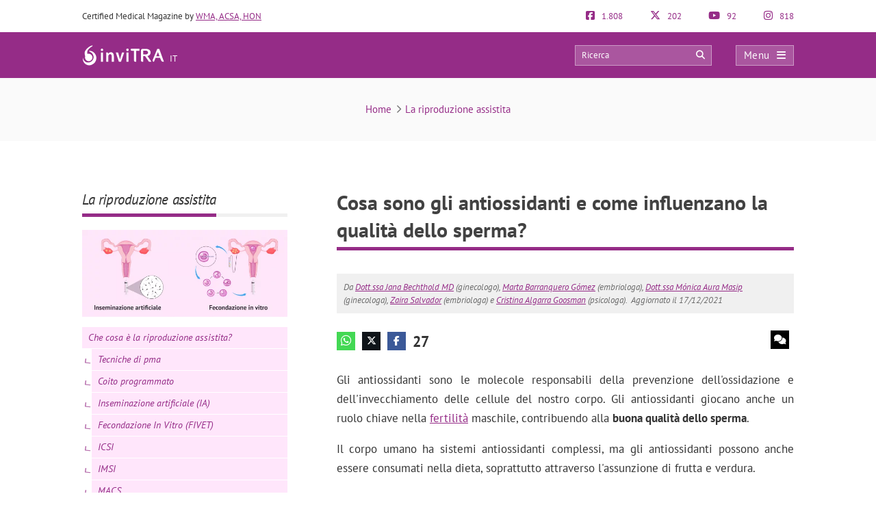

--- FILE ---
content_type: text/html; charset=UTF-8
request_url: https://invitra.it/la-quantita-e-la-qualita-degli-spermatozoi-puo-aumentare-assumendo-antiossidanti/
body_size: 32946
content:
<!DOCTYPE html><html lang="it-IT"><head><script data-no-optimize="1" type="89e5fc2fb24b09daa8b8b3de-text/javascript">var litespeed_docref=sessionStorage.getItem("litespeed_docref");litespeed_docref&&(Object.defineProperty(document,"referrer",{get:function(){return litespeed_docref}}),sessionStorage.removeItem("litespeed_docref"));</script> <meta http-equiv="Content-Type" content="text/html; charset=UTF-8" /><meta http-equiv="X-UA-Compatible" content="IE=edge" /><meta name="viewport" content="width=device-width, initial-scale=1, minimum-scale=1.0, shrink-to-fit=no"><title>Cosa sono gli antiossidanti e come influenzano la qualità dello sperma?</title><style>:root{--primary-color: #952C87 !important;--secondary-color: #0C70BF !important;--dark-color:#631D59 !important;}
@media only screen and (min-width: 480px){/*.ad_container .adsbygoogle::after{content:'Pubblicità' !important;}*/ .ad_container::before{content:'Pubblicità' !important;} }
@media only screen and (max-width: 479px){/*.ad_container .adsbygoogle::before{content:'Pubblicità' !important;}*/ .ad_container::before{content:'Pubblicità' !important;} }</style><link rel="preload" href="https://invitra.it/wp-content/themes/dcipmulti/dist/fonts/pt-sans-v8-latin-700.woff2" as="font" type="font/woff2" crossorigin><link rel="profile" href="https://gmpg.org/xfn/11" /><link rel="shortcut icon" type="image/png" href="https://invitra.it/wp-content/themes/dcipmulti/theme_invitra/images/favicon.png" /><link rel="apple-touch-icon-precomposed" href="https://invitra.it/wp-content/themes/dcipmulti/theme_invitra/images/favicon152px.png"><link rel="apple-touch-icon-precomposed" sizes="152x152" href="https://invitra.it/wp-content/themes/dcipmulti/theme_invitra/images/favicon152px.png"><link rel="apple-touch-icon-precomposed" sizes="167x167" href="https://invitra.it/wp-content/themes/dcipmulti/theme_invitra/images/favicon167px.png"><link rel="alternate" hreflang="es" href="https://www.reproduccionasistida.org/la-cantidad-y-calidad-de-los-espermatozoides-puede-aumentar-al-tomar-antioxidantes/" /><link rel="alternate" hreflang="en" href="https://www.invitra.com/en/sperm-and-antioxidants/" /><link rel="alternate" hreflang="fr" href="https://www.invitra.fr/spermatozoides-et-antioxydants/" /><link rel="alternate" hreflang="de" href="https://www.invitra.de/was-sind-antioxidantien-und-wie-beeinflussen-sie-die-spermaqualitaet/" /><link rel="alternate" hreflang="ca" href="https://invitra.cat/quantitat-i-qualitat-espermatozoides-augmentar-antioxidants/" /><link rel="alternate" hreflang="it" href="https://invitra.it/la-quantita-e-la-qualita-degli-spermatozoi-puo-aumentare-assumendo-antiossidanti/" /><meta name='robots' content='index, follow, max-image-preview:large, max-snippet:-1, max-video-preview:-1' /><style>img:is([sizes="auto" i], [sizes^="auto," i]) { contain-intrinsic-size: 3000px 1500px }</style><meta name="description" content="Le specie reattive dell&#039;ossigeno (ROS) causano un aumento dello stress ossidativo che influenza lo sviluppo e la qualità dello sperma. Si raccomanda quindi agli uomini che soffrono di infertilità di seguire una dieta ricca di antiossidanti, in quanto riducono questo danno e migliorano la qualità dello sperma." /><link rel="canonical" href="https://invitra.it/la-quantita-e-la-qualita-degli-spermatozoi-puo-aumentare-assumendo-antiossidanti/" /><meta property="og:locale" content="it_IT" /><meta property="og:type" content="article" /><meta property="og:title" content="Cosa sono gli antiossidanti e come influenzano la qualità dello sperma?" /><meta property="og:description" content="Le specie reattive dell&#039;ossigeno (ROS) causano un aumento dello stress ossidativo che influenza lo sviluppo e la qualità dello sperma. Si raccomanda quindi agli uomini che soffrono di infertilità di seguire una dieta ricca di antiossidanti, in quanto riducono questo danno e migliorano la qualità dello sperma." /><meta property="og:url" content="https://invitra.it/la-quantita-e-la-qualita-degli-spermatozoi-puo-aumentare-assumendo-antiossidanti/" /><meta property="og:site_name" content="inviTRA" /><meta property="article:publisher" content="https://www.facebook.com/inviTRA.it" /><meta property="article:published_time" content="2021-12-17T07:58:31+00:00" /><meta property="article:modified_time" content="2021-12-27T12:46:23+00:00" /><meta property="og:image" content="https://invitra.it/wp-content/uploads/stress-ossidativo.png" /><meta property="og:image:width" content="2400" /><meta property="og:image:height" content="1020" /><meta property="og:image:type" content="image/png" /><meta name="author" content="Jana Bechthold" /><meta name="twitter:card" content="summary_large_image" /><meta name="twitter:creator" content="@inviTRAit" /><meta name="twitter:site" content="@inviTRAit" /><meta name="twitter:label1" content="Scritto da" /><meta name="twitter:data1" content="Jana Bechthold" /><meta name="twitter:label2" content="Tempo di lettura stimato" /><meta name="twitter:data2" content="4 minuti" /><link rel='dns-prefetch' href='//connect.facebook.net' /><link rel='dns-prefetch' href='//www.google-analytics.com' /><link rel='dns-prefetch' href='//www.facebook.com' /><link rel='dns-prefetch' href='//stats.g.doubleclick.net' /><link data-optimized="2" rel="stylesheet" href="https://invitra.it/wp-content/litespeed/css/cecd21e33bd54e1e66daf3e11a1b9fe5.css?ver=c8ea5" /><style id='classic-theme-styles-inline-css' type='text/css'>/*! This file is auto-generated */
.wp-block-button__link{color:#fff;background-color:#32373c;border-radius:9999px;box-shadow:none;text-decoration:none;padding:calc(.667em + 2px) calc(1.333em + 2px);font-size:1.125em}.wp-block-file__button{background:#32373c;color:#fff;text-decoration:none}</style><style id='bp-login-form-style-inline-css' type='text/css'>.widget_bp_core_login_widget .bp-login-widget-user-avatar{float:left}.widget_bp_core_login_widget .bp-login-widget-user-links{margin-left:70px}#bp-login-widget-form label{display:block;font-weight:600;margin:15px 0 5px;width:auto}#bp-login-widget-form input[type=password],#bp-login-widget-form input[type=text]{background-color:#fafafa;border:1px solid #d6d6d6;border-radius:0;font:inherit;font-size:100%;padding:.5em;width:100%}#bp-login-widget-form .bp-login-widget-register-link,#bp-login-widget-form .login-submit{display:inline;width:-moz-fit-content;width:fit-content}#bp-login-widget-form .bp-login-widget-register-link{margin-left:1em}#bp-login-widget-form .bp-login-widget-register-link a{filter:invert(1)}#bp-login-widget-form .bp-login-widget-pwd-link{font-size:80%}</style><style id='bp-member-style-inline-css' type='text/css'>[data-type="bp/member"] input.components-placeholder__input{border:1px solid #757575;border-radius:2px;flex:1 1 auto;padding:6px 8px}.bp-block-member{position:relative}.bp-block-member .member-content{display:flex}.bp-block-member .user-nicename{display:block}.bp-block-member .user-nicename a{border:none;color:currentColor;text-decoration:none}.bp-block-member .bp-profile-button{width:100%}.bp-block-member .bp-profile-button a.button{bottom:10px;display:inline-block;margin:18px 0 0;position:absolute;right:0}.bp-block-member.has-cover .item-header-avatar,.bp-block-member.has-cover .member-content,.bp-block-member.has-cover .member-description{z-index:2}.bp-block-member.has-cover .member-content,.bp-block-member.has-cover .member-description{padding-top:75px}.bp-block-member.has-cover .bp-member-cover-image{background-color:#c5c5c5;background-position:top;background-repeat:no-repeat;background-size:cover;border:0;display:block;height:150px;left:0;margin:0;padding:0;position:absolute;top:0;width:100%;z-index:1}.bp-block-member img.avatar{height:auto;width:auto}.bp-block-member.avatar-none .item-header-avatar{display:none}.bp-block-member.avatar-none.has-cover{min-height:200px}.bp-block-member.avatar-full{min-height:150px}.bp-block-member.avatar-full .item-header-avatar{width:180px}.bp-block-member.avatar-thumb .member-content{align-items:center;min-height:50px}.bp-block-member.avatar-thumb .item-header-avatar{width:70px}.bp-block-member.avatar-full.has-cover{min-height:300px}.bp-block-member.avatar-full.has-cover .item-header-avatar{width:200px}.bp-block-member.avatar-full.has-cover img.avatar{background:#fffc;border:2px solid #fff;margin-left:20px}.bp-block-member.avatar-thumb.has-cover .item-header-avatar{padding-top:75px}.entry .entry-content .bp-block-member .user-nicename a{border:none;color:currentColor;text-decoration:none}</style><style id='bp-members-style-inline-css' type='text/css'>[data-type="bp/members"] .components-placeholder.is-appender{min-height:0}[data-type="bp/members"] .components-placeholder.is-appender .components-placeholder__label:empty{display:none}[data-type="bp/members"] .components-placeholder input.components-placeholder__input{border:1px solid #757575;border-radius:2px;flex:1 1 auto;padding:6px 8px}[data-type="bp/members"].avatar-none .member-description{width:calc(100% - 44px)}[data-type="bp/members"].avatar-full .member-description{width:calc(100% - 224px)}[data-type="bp/members"].avatar-thumb .member-description{width:calc(100% - 114px)}[data-type="bp/members"] .member-content{position:relative}[data-type="bp/members"] .member-content .is-right{position:absolute;right:2px;top:2px}[data-type="bp/members"] .columns-2 .member-content .member-description,[data-type="bp/members"] .columns-3 .member-content .member-description,[data-type="bp/members"] .columns-4 .member-content .member-description{padding-left:44px;width:calc(100% - 44px)}[data-type="bp/members"] .columns-3 .is-right{right:-10px}[data-type="bp/members"] .columns-4 .is-right{right:-50px}.bp-block-members.is-grid{display:flex;flex-wrap:wrap;padding:0}.bp-block-members.is-grid .member-content{margin:0 1.25em 1.25em 0;width:100%}@media(min-width:600px){.bp-block-members.columns-2 .member-content{width:calc(50% - .625em)}.bp-block-members.columns-2 .member-content:nth-child(2n){margin-right:0}.bp-block-members.columns-3 .member-content{width:calc(33.33333% - .83333em)}.bp-block-members.columns-3 .member-content:nth-child(3n){margin-right:0}.bp-block-members.columns-4 .member-content{width:calc(25% - .9375em)}.bp-block-members.columns-4 .member-content:nth-child(4n){margin-right:0}}.bp-block-members .member-content{display:flex;flex-direction:column;padding-bottom:1em;text-align:center}.bp-block-members .member-content .item-header-avatar,.bp-block-members .member-content .member-description{width:100%}.bp-block-members .member-content .item-header-avatar{margin:0 auto}.bp-block-members .member-content .item-header-avatar img.avatar{display:inline-block}@media(min-width:600px){.bp-block-members .member-content{flex-direction:row;text-align:left}.bp-block-members .member-content .item-header-avatar,.bp-block-members .member-content .member-description{width:auto}.bp-block-members .member-content .item-header-avatar{margin:0}}.bp-block-members .member-content .user-nicename{display:block}.bp-block-members .member-content .user-nicename a{border:none;color:currentColor;text-decoration:none}.bp-block-members .member-content time{color:#767676;display:block;font-size:80%}.bp-block-members.avatar-none .item-header-avatar{display:none}.bp-block-members.avatar-full{min-height:190px}.bp-block-members.avatar-full .item-header-avatar{width:180px}.bp-block-members.avatar-thumb .member-content{min-height:80px}.bp-block-members.avatar-thumb .item-header-avatar{width:70px}.bp-block-members.columns-2 .member-content,.bp-block-members.columns-3 .member-content,.bp-block-members.columns-4 .member-content{display:block;text-align:center}.bp-block-members.columns-2 .member-content .item-header-avatar,.bp-block-members.columns-3 .member-content .item-header-avatar,.bp-block-members.columns-4 .member-content .item-header-avatar{margin:0 auto}.bp-block-members img.avatar{height:auto;max-width:-moz-fit-content;max-width:fit-content;width:auto}.bp-block-members .member-content.has-activity{align-items:center}.bp-block-members .member-content.has-activity .item-header-avatar{padding-right:1em}.bp-block-members .member-content.has-activity .wp-block-quote{margin-bottom:0;text-align:left}.bp-block-members .member-content.has-activity .wp-block-quote cite a,.entry .entry-content .bp-block-members .user-nicename a{border:none;color:currentColor;text-decoration:none}</style><style id='bp-dynamic-members-style-inline-css' type='text/css'>.bp-dynamic-block-container .item-options{font-size:.5em;margin:0 0 1em;padding:1em 0}.bp-dynamic-block-container .item-options a.selected{font-weight:600}.bp-dynamic-block-container ul.item-list{list-style:none;margin:1em 0;padding-left:0}.bp-dynamic-block-container ul.item-list li{margin-bottom:1em}.bp-dynamic-block-container ul.item-list li:after,.bp-dynamic-block-container ul.item-list li:before{content:" ";display:table}.bp-dynamic-block-container ul.item-list li:after{clear:both}.bp-dynamic-block-container ul.item-list li .item-avatar{float:left;width:60px}.bp-dynamic-block-container ul.item-list li .item{margin-left:70px}</style><style id='bp-online-members-style-inline-css' type='text/css'>.widget_bp_core_whos_online_widget .avatar-block,[data-type="bp/online-members"] .avatar-block{display:flex;flex-flow:row wrap}.widget_bp_core_whos_online_widget .avatar-block img,[data-type="bp/online-members"] .avatar-block img{margin:.5em}</style><style id='bp-active-members-style-inline-css' type='text/css'>.widget_bp_core_recently_active_widget .avatar-block,[data-type="bp/active-members"] .avatar-block{display:flex;flex-flow:row wrap}.widget_bp_core_recently_active_widget .avatar-block img,[data-type="bp/active-members"] .avatar-block img{margin:.5em}</style><style id='safe-svg-svg-icon-style-inline-css' type='text/css'>.safe-svg-cover{text-align:center}.safe-svg-cover .safe-svg-inside{display:inline-block;max-width:100%}.safe-svg-cover svg{fill:currentColor;height:100%;max-height:100%;max-width:100%;width:100%}</style><style id='global-styles-inline-css' type='text/css'>:root{--wp--preset--aspect-ratio--square: 1;--wp--preset--aspect-ratio--4-3: 4/3;--wp--preset--aspect-ratio--3-4: 3/4;--wp--preset--aspect-ratio--3-2: 3/2;--wp--preset--aspect-ratio--2-3: 2/3;--wp--preset--aspect-ratio--16-9: 16/9;--wp--preset--aspect-ratio--9-16: 9/16;--wp--preset--color--black: #000000;--wp--preset--color--cyan-bluish-gray: #abb8c3;--wp--preset--color--white: #ffffff;--wp--preset--color--pale-pink: #f78da7;--wp--preset--color--vivid-red: #cf2e2e;--wp--preset--color--luminous-vivid-orange: #ff6900;--wp--preset--color--luminous-vivid-amber: #fcb900;--wp--preset--color--light-green-cyan: #7bdcb5;--wp--preset--color--vivid-green-cyan: #00d084;--wp--preset--color--pale-cyan-blue: #8ed1fc;--wp--preset--color--vivid-cyan-blue: #0693e3;--wp--preset--color--vivid-purple: #9b51e0;--wp--preset--gradient--vivid-cyan-blue-to-vivid-purple: linear-gradient(135deg,rgba(6,147,227,1) 0%,rgb(155,81,224) 100%);--wp--preset--gradient--light-green-cyan-to-vivid-green-cyan: linear-gradient(135deg,rgb(122,220,180) 0%,rgb(0,208,130) 100%);--wp--preset--gradient--luminous-vivid-amber-to-luminous-vivid-orange: linear-gradient(135deg,rgba(252,185,0,1) 0%,rgba(255,105,0,1) 100%);--wp--preset--gradient--luminous-vivid-orange-to-vivid-red: linear-gradient(135deg,rgba(255,105,0,1) 0%,rgb(207,46,46) 100%);--wp--preset--gradient--very-light-gray-to-cyan-bluish-gray: linear-gradient(135deg,rgb(238,238,238) 0%,rgb(169,184,195) 100%);--wp--preset--gradient--cool-to-warm-spectrum: linear-gradient(135deg,rgb(74,234,220) 0%,rgb(151,120,209) 20%,rgb(207,42,186) 40%,rgb(238,44,130) 60%,rgb(251,105,98) 80%,rgb(254,248,76) 100%);--wp--preset--gradient--blush-light-purple: linear-gradient(135deg,rgb(255,206,236) 0%,rgb(152,150,240) 100%);--wp--preset--gradient--blush-bordeaux: linear-gradient(135deg,rgb(254,205,165) 0%,rgb(254,45,45) 50%,rgb(107,0,62) 100%);--wp--preset--gradient--luminous-dusk: linear-gradient(135deg,rgb(255,203,112) 0%,rgb(199,81,192) 50%,rgb(65,88,208) 100%);--wp--preset--gradient--pale-ocean: linear-gradient(135deg,rgb(255,245,203) 0%,rgb(182,227,212) 50%,rgb(51,167,181) 100%);--wp--preset--gradient--electric-grass: linear-gradient(135deg,rgb(202,248,128) 0%,rgb(113,206,126) 100%);--wp--preset--gradient--midnight: linear-gradient(135deg,rgb(2,3,129) 0%,rgb(40,116,252) 100%);--wp--preset--font-size--small: 13px;--wp--preset--font-size--medium: 20px;--wp--preset--font-size--large: 36px;--wp--preset--font-size--x-large: 42px;--wp--preset--spacing--20: 0.44rem;--wp--preset--spacing--30: 0.67rem;--wp--preset--spacing--40: 1rem;--wp--preset--spacing--50: 1.5rem;--wp--preset--spacing--60: 2.25rem;--wp--preset--spacing--70: 3.38rem;--wp--preset--spacing--80: 5.06rem;--wp--preset--shadow--natural: 6px 6px 9px rgba(0, 0, 0, 0.2);--wp--preset--shadow--deep: 12px 12px 50px rgba(0, 0, 0, 0.4);--wp--preset--shadow--sharp: 6px 6px 0px rgba(0, 0, 0, 0.2);--wp--preset--shadow--outlined: 6px 6px 0px -3px rgba(255, 255, 255, 1), 6px 6px rgba(0, 0, 0, 1);--wp--preset--shadow--crisp: 6px 6px 0px rgba(0, 0, 0, 1);}:where(.is-layout-flex){gap: 0.5em;}:where(.is-layout-grid){gap: 0.5em;}body .is-layout-flex{display: flex;}.is-layout-flex{flex-wrap: wrap;align-items: center;}.is-layout-flex > :is(*, div){margin: 0;}body .is-layout-grid{display: grid;}.is-layout-grid > :is(*, div){margin: 0;}:where(.wp-block-columns.is-layout-flex){gap: 2em;}:where(.wp-block-columns.is-layout-grid){gap: 2em;}:where(.wp-block-post-template.is-layout-flex){gap: 1.25em;}:where(.wp-block-post-template.is-layout-grid){gap: 1.25em;}.has-black-color{color: var(--wp--preset--color--black) !important;}.has-cyan-bluish-gray-color{color: var(--wp--preset--color--cyan-bluish-gray) !important;}.has-white-color{color: var(--wp--preset--color--white) !important;}.has-pale-pink-color{color: var(--wp--preset--color--pale-pink) !important;}.has-vivid-red-color{color: var(--wp--preset--color--vivid-red) !important;}.has-luminous-vivid-orange-color{color: var(--wp--preset--color--luminous-vivid-orange) !important;}.has-luminous-vivid-amber-color{color: var(--wp--preset--color--luminous-vivid-amber) !important;}.has-light-green-cyan-color{color: var(--wp--preset--color--light-green-cyan) !important;}.has-vivid-green-cyan-color{color: var(--wp--preset--color--vivid-green-cyan) !important;}.has-pale-cyan-blue-color{color: var(--wp--preset--color--pale-cyan-blue) !important;}.has-vivid-cyan-blue-color{color: var(--wp--preset--color--vivid-cyan-blue) !important;}.has-vivid-purple-color{color: var(--wp--preset--color--vivid-purple) !important;}.has-black-background-color{background-color: var(--wp--preset--color--black) !important;}.has-cyan-bluish-gray-background-color{background-color: var(--wp--preset--color--cyan-bluish-gray) !important;}.has-white-background-color{background-color: var(--wp--preset--color--white) !important;}.has-pale-pink-background-color{background-color: var(--wp--preset--color--pale-pink) !important;}.has-vivid-red-background-color{background-color: var(--wp--preset--color--vivid-red) !important;}.has-luminous-vivid-orange-background-color{background-color: var(--wp--preset--color--luminous-vivid-orange) !important;}.has-luminous-vivid-amber-background-color{background-color: var(--wp--preset--color--luminous-vivid-amber) !important;}.has-light-green-cyan-background-color{background-color: var(--wp--preset--color--light-green-cyan) !important;}.has-vivid-green-cyan-background-color{background-color: var(--wp--preset--color--vivid-green-cyan) !important;}.has-pale-cyan-blue-background-color{background-color: var(--wp--preset--color--pale-cyan-blue) !important;}.has-vivid-cyan-blue-background-color{background-color: var(--wp--preset--color--vivid-cyan-blue) !important;}.has-vivid-purple-background-color{background-color: var(--wp--preset--color--vivid-purple) !important;}.has-black-border-color{border-color: var(--wp--preset--color--black) !important;}.has-cyan-bluish-gray-border-color{border-color: var(--wp--preset--color--cyan-bluish-gray) !important;}.has-white-border-color{border-color: var(--wp--preset--color--white) !important;}.has-pale-pink-border-color{border-color: var(--wp--preset--color--pale-pink) !important;}.has-vivid-red-border-color{border-color: var(--wp--preset--color--vivid-red) !important;}.has-luminous-vivid-orange-border-color{border-color: var(--wp--preset--color--luminous-vivid-orange) !important;}.has-luminous-vivid-amber-border-color{border-color: var(--wp--preset--color--luminous-vivid-amber) !important;}.has-light-green-cyan-border-color{border-color: var(--wp--preset--color--light-green-cyan) !important;}.has-vivid-green-cyan-border-color{border-color: var(--wp--preset--color--vivid-green-cyan) !important;}.has-pale-cyan-blue-border-color{border-color: var(--wp--preset--color--pale-cyan-blue) !important;}.has-vivid-cyan-blue-border-color{border-color: var(--wp--preset--color--vivid-cyan-blue) !important;}.has-vivid-purple-border-color{border-color: var(--wp--preset--color--vivid-purple) !important;}.has-vivid-cyan-blue-to-vivid-purple-gradient-background{background: var(--wp--preset--gradient--vivid-cyan-blue-to-vivid-purple) !important;}.has-light-green-cyan-to-vivid-green-cyan-gradient-background{background: var(--wp--preset--gradient--light-green-cyan-to-vivid-green-cyan) !important;}.has-luminous-vivid-amber-to-luminous-vivid-orange-gradient-background{background: var(--wp--preset--gradient--luminous-vivid-amber-to-luminous-vivid-orange) !important;}.has-luminous-vivid-orange-to-vivid-red-gradient-background{background: var(--wp--preset--gradient--luminous-vivid-orange-to-vivid-red) !important;}.has-very-light-gray-to-cyan-bluish-gray-gradient-background{background: var(--wp--preset--gradient--very-light-gray-to-cyan-bluish-gray) !important;}.has-cool-to-warm-spectrum-gradient-background{background: var(--wp--preset--gradient--cool-to-warm-spectrum) !important;}.has-blush-light-purple-gradient-background{background: var(--wp--preset--gradient--blush-light-purple) !important;}.has-blush-bordeaux-gradient-background{background: var(--wp--preset--gradient--blush-bordeaux) !important;}.has-luminous-dusk-gradient-background{background: var(--wp--preset--gradient--luminous-dusk) !important;}.has-pale-ocean-gradient-background{background: var(--wp--preset--gradient--pale-ocean) !important;}.has-electric-grass-gradient-background{background: var(--wp--preset--gradient--electric-grass) !important;}.has-midnight-gradient-background{background: var(--wp--preset--gradient--midnight) !important;}.has-small-font-size{font-size: var(--wp--preset--font-size--small) !important;}.has-medium-font-size{font-size: var(--wp--preset--font-size--medium) !important;}.has-large-font-size{font-size: var(--wp--preset--font-size--large) !important;}.has-x-large-font-size{font-size: var(--wp--preset--font-size--x-large) !important;}
:where(.wp-block-post-template.is-layout-flex){gap: 1.25em;}:where(.wp-block-post-template.is-layout-grid){gap: 1.25em;}
:where(.wp-block-columns.is-layout-flex){gap: 2em;}:where(.wp-block-columns.is-layout-grid){gap: 2em;}
:root :where(.wp-block-pullquote){font-size: 1.5em;line-height: 1.6;}</style><style id='cookie-law-info-gdpr-inline-css' type='text/css'>.cli-modal-content, .cli-tab-content { background-color: #ffffff; }.cli-privacy-content-text, .cli-modal .cli-modal-dialog, .cli-tab-container p, a.cli-privacy-readmore { color: #000000; }.cli-tab-header { background-color: #f2f2f2; }.cli-tab-header, .cli-tab-header a.cli-nav-link,span.cli-necessary-caption,.cli-switch .cli-slider:after { color: #000000; }.cli-switch .cli-slider:before { background-color: #ffffff; }.cli-switch input:checked + .cli-slider:before { background-color: #ffffff; }.cli-switch .cli-slider { background-color: #e3e1e8; }.cli-switch input:checked + .cli-slider { background-color: #28a745; }.cli-modal-close svg { fill: #000000; }.cli-tab-footer .wt-cli-privacy-accept-all-btn { background-color: #00acad; color: #ffffff}.cli-tab-footer .wt-cli-privacy-accept-btn { background-color: #00acad; color: #ffffff}.cli-tab-header a:before{ border-right: 1px solid #000000; border-bottom: 1px solid #000000; }</style> <script type="litespeed/javascript" data-src="https://invitra.it/wp-includes/js/jquery/jquery.min.js?ver=3.7.1" id="jquery-core-js"></script> <script id="cookie-law-info-js-extra" type="litespeed/javascript">var Cli_Data={"nn_cookie_ids":[],"non_necessary_cookies":[],"cookielist":{"necessary":{"id":10109,"status":!0,"priority":0,"title":"Necessario","strict":!0,"default_state":!1,"ccpa_optout":!1,"loadonstart":!1}},"ajax_url":"https:\/\/invitra.it\/wp-admin\/admin-ajax.php","current_lang":"it","security":"1937f9ae60","eu_countries":["GB"],"geoIP":"disabled","use_custom_geolocation_api":"","custom_geolocation_api":"https:\/\/geoip.cookieyes.com\/geoip\/checker\/result.php","consentVersion":"1","strictlyEnabled":["necessary","obligatoire","necessary"],"cookieDomain":"","privacy_length":"250","ccpaEnabled":"","ccpaRegionBased":"","ccpaBarEnabled":"","ccpaType":"gdpr","triggerDomRefresh":"","secure_cookies":""};var log_object={"ajax_url":"https:\/\/invitra.it\/wp-admin\/admin-ajax.php"}</script> <script id="dcip-ajax-js-extra" type="litespeed/javascript">var ajax_var={"url":"https:\/\/invitra.it\/wp-admin\/admin-ajax.php","nonce":"918d5146d4"}</script> <link rel="alternate" title="oEmbed (JSON)" type="application/json+oembed" href="https://invitra.it/wp-json/oembed/1.0/embed?url=https%3A%2F%2Finvitra.it%2Fla-quantita-e-la-qualita-degli-spermatozoi-puo-aumentare-assumendo-antiossidanti%2F" /><link rel="alternate" title="oEmbed (XML)" type="text/xml+oembed" href="https://invitra.it/wp-json/oembed/1.0/embed?url=https%3A%2F%2Finvitra.it%2Fla-quantita-e-la-qualita-degli-spermatozoi-puo-aumentare-assumendo-antiossidanti%2F&#038;format=xml" /> <script type="litespeed/javascript">var ajaxurl='https://invitra.it/wp-admin/admin-ajax.php'</script> <meta property="fb:app_id" content="878831788851498" />
 <script type="89e5fc2fb24b09daa8b8b3de-text/javascript" data-no-optimize="1">const analytics_id = 'G-LCR59QKT8N';</script> <link rel="amphtml" href="https://invitra.it/la-quantita-e-la-qualita-degli-spermatozoi-puo-aumentare-assumendo-antiossidanti/amp/">
<!--[if IE]>
<![endif]-->
<!--[if lt IE 9]> <script src="https://invitra.it/wp-content/themes/dcipmulti/js/html5.js"></script> <script src="https://invitra.it/wp-content/themes/dcipmulti/js/selectivizr-min.js"></script> <![endif]-->
<!--[if IE 8]><link rel="stylesheet" type="text/css" media="all" href="https://invitra.it/wp-content/themes/dcipmulti/css/ie8.css" />
<![endif]--> <script type="application/ld+json">{"@context":"http:\/\/schema.org","@type":"Article","headline":"Cosa sono gli antiossidanti e come influenzano la qualit\u00e0 dello sperma?","image":{"@type":"ImageObject","url":"https:\/\/invitra.it\/wp-content\/uploads\/stress-ossidativo.png","width":"auto","height":"auto"},"datePublished":"2021-12-17 07:58:31 UTC","dateModified":"2021-12-27 12:46:23 UTC","name":"Cosa sono gli antiossidanti e come influenzano la qualit\u00e0 dello sperma?","description":"Le specie reattive dell'ossigeno (ROS) causano un aumento dello stress ossidativo che influenza lo sviluppo e la qualit\u00e0 dello sperma. Si raccomanda quindi agli uomini che soffrono di infertilit\u00e0 di seguire una dieta ricca di antiossidanti, in quanto riducono questo danno e migliorano la qualit\u00e0 dello sperma.","mainEntityOfPage":"https:\/\/invitra.it\/la-quantita-e-la-qualita-degli-spermatozoi-puo-aumentare-assumendo-antiossidanti\/","articleBody":"Gli antiossidanti sono le molecole responsabili della prevenzione dell'ossidazione e dell'invecchiamento delle cellule del nostro corpo. Gli antiossidanti giocano anche un ruolo chiave nella fertilit\u00e0 maschile, contribuendo alla buona qualit\u00e0 dello sperma. \r\n\r\nIl corpo umano ha sistemi antiossidanti complessi, ma gli antiossidanti possono anche essere consumati nella dieta, soprattutto attraverso l'assunzione di frutta e verdura. \r\n\r\n\r\n\r\n\r\n\r\nStress ossidativo negli spermatozoi\r\n\r\nLe specie reattive dell'ossigeno(ROS) sono una classe di molecole che si verificano naturalmente nel corpo come risultato del normale metabolismo dell'ossigeno. I ROS svolgono un ruolo importante nella segnalazione cellulare e sono quindi necessari per le funzioni cellulari di base. \r\n\r\nTuttavia, un aumento considerevole di ROS nel corpo pu\u00f2 causare danni significativi alle strutture cellulari, portando a una situazione nota come stress ossidativo. \r\n\r\nSpermatozoi e stress ossidativo\r\n\r\nPer quanto riguarda l'effetto di questo stress ossidativo sulla fertilit\u00e0, diversi studi hanno dimostrato che il 30-80% dei problemi di infertilit\u00e0 maschile sono causati dalla presenza di ROS nel seme. \r\n\r\nIn particolare, due molecole hanno il maggiore impatto sullo sviluppo e la qualit\u00e0 dello sperma:\r\n\r\n\r\n\r\nRadicali liberi specie chimiche altamente instabili in grado di danneggiare le strutture cellulari.\r\nOssigeno attivo \u00e8 la sostanza pi\u00f9 ossidante del nostro corpo, che ossida le cellule, causando l'invecchiamento cellulare.\r\n\r\n\r\n\r\nLe conseguenze dello stress ossidativo sulla qualit\u00e0 dello sperma sono le seguenti:\r\n\r\n\r\n\tFrammentazione del DNA dello sperma\r\n\tAlterazioni nella membrana dello sperma.\r\n\tDiminuzione della motilit\u00e0 dello sperma che pu\u00f2 portare all'astenospermia.\r\n\tDifetti nella forma dello sperma che possono portare alla teratozoospermia.\r\n\tDifficolt\u00e0 per lo sperma di interagire con l'uovo e fecondarlo.\r\n\r\n\r\nConseguenze dello stress ossidativo sullo sperma\r\n\r\n\r\nPer tutti questi motivi, \u00e8 abbastanza comune trovare un eccesso di radicali liberi negli uomini che soffrono di infertilit\u00e0.\r\n\r\nCause\r\n\r\nCi sono diversi fattori che contribuiscono a un aumento del livello di ROS nel corpo e quindi influenzano la qualit\u00e0 dello sperma negli uomini. Alcuni di questi sono elencati qui sotto: \r\n\r\n\r\n\r\nStile di vita il consumo di alcol, il fumo o una dieta ricca di grassi raffinati e oli vegetali. Nei fumatori, la capacit\u00e0 antiossidante del sangue \u00e8 ridotta della met\u00e0 rispetto ai non fumatori.\r\nFattori ambientali eccessiva esposizione alla radiazione solare e all'inquinamento ambientale.\r\nStato di salute alcune infezioni, malattie autoimmuni e\/o croniche, ecc.\r\n\r\n\r\n\r\nCause dello stress ossidativo nello sperma\r\n\r\n\r\nD'altra parte, l'effetto nocivo dei ROS dipende anche dalla dose e dal tempo di esposizione.\r\n\r\nAntiossidanti\r\n\r\nGli antiossidanti sono sostanze naturali con la capacit\u00e0 di ritardare o prevenire i danni cellulari causati dallo stress ossidativo contrastando l'effetto delle specie reattive dell'ossigeno. \r\n\r\nIl corpo umano ha diversi sistemi antiossidativi come i seguenti enzimi e molecole: glutatione perossidasi, superossido dismutasi, coenzima Q, acido urico, ecc. \r\n\r\nInoltre, ci sono altri antiossidanti esogeni che acquisiamo dal cibo, tra cui vitamine e flavonoidi.\r\n\r\nCibi ricchi di antiossidanti\r\n\r\nGli antiossidanti che si possono trovare nello sperma e che sono responsabili della protezione dello sperma includono le vitamine C ed E, l'enzima superossido dismutasi, il glutatione e la tioredossina. \r\n\r\nNumerosi studi hanno dimostrato che gli uomini con infertilit\u00e0 hanno una minore concentrazione di questi antiossidanti nel loro sperma, il che pu\u00f2 aumentare lo stress ossidativo e la scarsa qualit\u00e0 dello sperma.\r\n\r\nNella dieta\r\n\r\nMangiare cibi ricchi di antiossidanti pu\u00f2 essere un vantaggio per questi uomini infertili e aiutare a migliorare la qualit\u00e0 dello sperma. Qui di seguito, elencheremo in dettaglio i principali antiossidanti per la fertilit\u00e0 maschile e le loro fonti pi\u00f9 importanti:\r\n\r\n\r\nBeta-caroteni in carote, spinaci, lattuga, cavolo, zucche, ecc.\r\nLicopene in pomodori, anguria, papaia, uva, ecc.\r\nVitamina A in latticini, uova, carote, mango, fegato, ecc.\r\nVitamina C in agrumi, cereali, pesce, ecc.\r\nVitamina E in noci, semi, olio d'oliva vergine, broccoli, ecc.\r\nFlavonoidi in more, lamponi, ciliegie, soia, cioccolato, origano, t\u00e8, caff\u00e8, vino rosso, ecc.\r\n\r\n\r\nInoltre, elementi come il selenio, lo zinco e il manganese sono anche molto importanti nella dieta perch\u00e9 potenziano l'azione degli antiossidanti. L'uso di uno di questi antiossidanti pu\u00f2 aumentare la probabilit\u00e0 di una gravidanza, anche se le prove scientifiche sono scarse. \r\n\r\n\r\nNegli integratori alimentari\r\n\r\nNonostante ci\u00f2, \u00e8 anche possibile integrare la dieta con antiossidanti per ridurre lo stress ossidativo negli uomini e quindi migliorare la qualit\u00e0 seminale. Si tratta di complessi nutrizionali che contengono queste vitamine e minerali, disponibili in farmacia. \r\n\r\nTuttavia, \u00e8 consigliabile avere un controllo medico sul consumo di questi farmaci, poich\u00e9 un eccesso di vitamine potrebbe anche essere dannoso. Alcuni di questi integratori antiossidanti sono i seguenti:\r\n\r\n\r\n\r\nComplessi andini di maca la maca \u00e8 una pianta peruviana con propriet\u00e0 che aumentano la fertilit\u00e0 e la libido. Pu\u00f2 essere consumato come infusione, capsula o polvere.\r\nAndroferti contiene carnitine e antiossidanti come il coenzima Q10, zinco, acido folico, selenio, vitamina B12, vitamina C, vitamina E. \r\nBrudyFertilAOX \u00e8 ricco di DHA, un acido grasso della famiglia Omega-3, e di altri antiossidanti come l'acido folico, le vitamine C ed E, e minerali come il selenio e lo zinco.\r\n\r\n\r\n\r\nIntegratori per ridurre lo stress ossidativo nello\r\n\r\nDiversi studi indicano che una dieta ricca di omega - promuove la morfologia dello sperma, ma una dieta ricca di grassi saturi diminuisce la concentrazione di sperma negli uomini e quindi riduce la loro capacit\u00e0 riproduttiva. \r\n\r\nNormalmente, dopo 3-6 mesi di trattamento con uno di questi composti, si pu\u00f2 gi\u00e0 notare un certo miglioramento dei parametri seminali come la concentrazione di sperma, la motilit\u00e0 e la morfologia dello sperma.\r\n\r\n\n\tDomande pi\u00f9 frequenti\n\n\t\n\t\tGli antiossidanti migliorano la qualit\u00e0 dello sperma?\n\n\t\tDa Dott.ssa Jana Bechthold MD  (ginecologo).\n\n\t\tGli antiossidanti possono diminuire lo stress ossidativo e quindi aiutare a migliorare la qualit\u00e0 dello sperma.  \r\n\r\nLo stress ossidativo pu\u00f2 influenzare la qualit\u00e0 dello sperma, sia danneggiando la motilit\u00e0 dello sperma che frammentando il DNA, per cui l'alterazione genetica pu\u00f2 essere trasmessa all'embrione. La cosa pi\u00f9 importante per migliorare la qualit\u00e0 dello sperma \u00e8 avere uno stile di vita sano.\n\t\t\n\t\t\n\t\t\n\t\tIn che modo gli antiossidanti aiutano la fertilit\u00e0 maschile?\n\n\t\tDa Dott.ssa M\u00f3nica  Aura Masip  (ginecologa).\n\n\t\tLo stress ossidativo \u00e8 uno squilibrio nell'ambiente cellulare. Lo stress ossidativo cellulare \u00e8 prodotto da fattori tossici che ci circondano e che sono particolarmente aggressivi nei confronti degli spermatozoi. Gli spermatozoi possono essere colpiti in diversi modi: il loro sviluppo nel corso della loro evoluzione, la loro morfologia, la loro capacit\u00e0 di muoversi (motilit\u00e0) e la loro capacit\u00e0 fertile, poich\u00e9 danneggiano il loro DNA. Questo spiega i danni allo sperma.\r\n\r\nGli antiossidanti sono sostanze, essenzialmente prodotti naturali, che troviamo nel nostro cibo e che cercano di riequilibrare l'equilibrio del metabolismo degli spermatozoi tra i radicali liberi (stress ossidativo) e gli antiossidanti dell'organismo (la capacit\u00e0 dell'organismo di combatterli) aumentando questi ultimi e riparando i danni prodotti. \r\n\r\nDiversi studi hanno dimostrato che gli antiossidanti (L-Carnitina, Coenzima Q10, Vitamina E, Vitamina C, Selenio, Zinco) producono un aumento sia del numero di spermatozoi che della loro motilit\u00e0.  \r\n\r\nNonostante tutto questo, l'efficacia degli antiossidanti \u00e8 determinata solo da una diagnosi corretta e da un regime terapeutico appropriato per un determinato processo di infertilit\u00e0.\n\t\t\n\t\t\n\t\t\n\t\tL'aglio migliora la motilit\u00e0 dello sperma?\n\n\t\tDa Zaira Salvador  (embriologa).\n\n\t\tL'aglio \u00e8 un potente alimento antiossidante, poich\u00e9 \u00e8 ricco di vitamine A, B e C, selenio, fosforo, silicio, zolfo, zinco, rame, potassio, ecc. Pertanto, aiuta a ridurre lo stress ossidativo negli spermatozoi e a migliorare la loro motilit\u00e0, concentrazione e morfologia.\r\n\r\nL'aglio ha anche propriet\u00e0 antibiotiche, anticancerogene e rigenerative della pelle.\n\t\t\n\t\t\n\t\t\n\t\tGli antiossidanti migliorano anche la fertilit\u00e0 femminile?\n\n\t\tDa Zaira Salvador  (embriologa).\n\n\t\tInfatti, una dieta sana ricca di frutta e verdura e di antiossidanti pu\u00f2 aiutare a migliorare la risposta ovarica e a prevenire l'invecchiamento delle ovaie.\r\n\r\nLa vitamina C migliora i livelli ormonali e un livello equilibrato di vitamina E previene l'aborto.\n\t\t\n\t\t\n\t\t\r\n \r\n\r\n\r\nLettura consigliata\r\n\r\n\r\nInoltre, troverete altre ragioni per l'infertilit\u00e0 maschile nel seguente articolo: Cosa causa l'infertilit\u00e0 maschile?","citation":"Garrido N, Meseguer M, Simon C, Pellicer A, Remohi J. Pro-oxidative and anti-oxidative imbalance in human semen and its relation with male fertility. Asian J Androl. 2004 Mar;6(1):59-65.\r\n\r\nKo EY, Sabanegh ES Jr, Agarwal A. Male infertility testing: reactive oxygen species and antioxidant capacity. Fertil Steril. 2014 Dec;102(6):1518-27. \r\n\r\nMora-Esteves C, Shin D. Nutrient supplementation: improving male fertility fourfold. Semin Reprod Med. 2013 Jul;31(4):293-300.\r\n\r\nRiaz M, Mahmood Z, Shahid M, Saeed MU, Tahir IM, Shah SA, Munir N, El-Ghorab A. Impact of reactive oxygen species on antioxidant capacity of male reproductive system. Int J Immunopathol Pharmacol. 2016 Sep;29(3):421-5. \r\n\r\nShowell MG, Mackenzie-Proctor R, Brown J, Yazdani A, Stankiewicz MT, Hart RJ. Antioxidants for male subfertility. Cochrane Database Syst Rev. 2014;(12):CD007411.\r\n\r\nTremellen K, Miari G, Froiland D, Thompson J. A randomised control trial examining the effect of an antioxidant (Menevit) on pregnancy outcome during IVF-ICSI treatment. Aust N Z J Obstet Gynaecol. 2007 Jun;47(3):216-21.\r\n\r\nWright C, Milne S, Leeson H. Sperm DNA damage caused by oxidative stress: modifiable clinical, lifestyle and nutritional factors in male infertility. Reprod Biomed Online. 2014 Jun;28(6):684-703. ","author":[{"@type":"Person","name":"Marta Barranquero G\u00f3mez","sameAs":[["https:\/\/invitra.it\/author\/marta-barranquero\/"],"https:\/\/www.linkedin.com\/in\/martabarranquerogomez\/","https:\/\/www.linkedin.com\/in\/martabarranquerogomez\/"],"familyName":"Barranquero G\u00f3mez","givenName":"Marta","jobTitle":"Embriologa","image":"https:\/\/invitra.it\/wp-content\/uploads\/Marta_foto-it-122x122.jpg","description":"Embriologa. Laureato in Biochimica e Scienze Biomediche presso l'Universit\u00e0 di Valencia (UV) e specializzato in Riproduzione Assistita presso l'Universit\u00e0 di Alcal\u00e1 de Henares (UAH) in collaborazione con Ginefiv e in Genetica Clinica presso l'Universit\u00e0 di Alcal\u00e1 de Henares (UAH). Numero associato:  3316-CV."},{"@type":"Person","name":"M\u00f3nica  Aura Masip","sameAs":[["https:\/\/invitra.it\/author\/monica-aura\/"],"https:\/\/www.linkedin.com\/in\/m\u00f2nica-aura-masip-14559219\/","https:\/\/www.linkedin.com\/in\/m\u00f2nica-aura-masip-14559219\/"],"familyName":"Aura Masip","givenName":"M\u00f3nica ","honorificPrefix":"Dott.ssa","jobTitle":"Ginecologa","image":"https:\/\/invitra.it\/wp-content\/uploads\/2_monica-aura-122x122.png","description":"Ginecologa. La Dott.ssa M\u00f3nica Aura \u00e8 laureata in Medicina e Chirurgia Generale presso l'Universit\u00e0 Autonoma di Barcellona (UAB). \u00c8 anche specialista in Ginecologia e Ostetricia dell'Hospital de Santa Creu y Sant Pau e ha un Master in Riproduzione Umana Assistita dell'Universit\u00e0 Juan Carlos I di Madrid e un altro in Gestione dei Centri di Salute dell'UB.  Numero associato:  31588."},{"@type":"Person","name":"Zaira Salvador","sameAs":[["https:\/\/invitra.it\/author\/zaira-salvador\/"]],"familyName":"Salvador","givenName":"Zaira","jobTitle":"Embriologa","image":"https:\/\/invitra.it\/wp-content\/uploads\/it_zaira-salvador-122x122.jpg","description":"Embriologa. Laureato in Biotecnologia presso l'Universit\u00e0 Politecnica di Valencia (UPV), laurea in Biotecnologia presso l'Universit\u00e0 Nazionale d'Irlanda a Galway (NUIG) ed embriologo con un Master in Biotecnologia della Riproduzione Umana dell'Universit\u00e0 di Valencia in collaborazione con l'Istituto Valenciano di Infertilit\u00e0 (IVI). Numero associato: 3185-CV."},{"@type":"Person","name":"Jana Bechthold","sameAs":[["https:\/\/invitra.it\/author\/jana-bechthold\/"],"https:\/\/www.linkedin.com\/in\/jana-bechthold-a0b81a162\/","https:\/\/www.linkedin.com\/in\/jana-bechthold-a0b81a162\/"],"familyName":"Bechthold","givenName":"Jana","honorificPrefix":"Dott.ssa","honorificSuffix":"MD","jobTitle":"Ginecologo","image":"https:\/\/invitra.it\/wp-content\/uploads\/ja-122x122.jpg","description":"Ginecologo. La dottoressa Jana Bechthold si \u00e8 laureata in medicina presso l'Universit\u00e0 di Medicina di Innsbruck. Inoltre, ha un corso di medicina psicosomatica nelle cure primarie, un corso base di medicina palliativa e un corso avanzato di riproduzione assistita tenuto dal gruppo IVI.  Numero membro: 282874616."}],"translator":[{"@type":"Person","name":"Cristina  Algarra Goosman","sameAs":[["https:\/\/invitra.it\/author\/cristina-algarra-goosman\/"],"https:\/\/www.linkedin.com\/in\/cristina-algarra-goosman-638604a6\/","https:\/\/www.linkedin.com\/in\/cristina-algarra-goosman-638604a6\/"],"familyName":"Algarra Goosman","givenName":"Cristina ","jobTitle":"Psicologa","image":"https:\/\/invitra.it\/wp-content\/uploads\/foto-cristina-algarra-122x122.jpg","description":"Psicologa. Laureata in Psicologia presso l'Universit\u00e0 di Valencia (UV) e specializzata in Psicologia Clinica presso il Centro Universitario Europeo e formazione specifica in Infertilit\u00e0: Aspetti giuridici, medici e psicosociali presso l'Universit\u00e0 di Valencia (UV) e ADEIT. \r\n Numero membro: CV16874."}],"publisher":{"@context":"http:\/\/schema.org","@type":"MedicalOrganization","name":"inviTRA","description":"Donazione di ovuli e seme","url":"https:\/\/invitra.it","foundingDate":"2008","logo":{"@type":"ImageObject","url":"https:\/\/invitra.it\/wp-content\/themes\/dcipmulti\/theme_invitra\/images\/logo-it-email.png"},"sameAs":["https:\/\/www.facebook.com\/inviTRA.it","https:\/\/twitter.com\/inviTRAit","https:\/\/www.youtube.com\/@invitraitaliano"],"award":["Certified Medical Website by the Official College of Physicians of Barcelona","The website is in accordance with the Accreditation Program for Health Websites of the Health Quality Government Entity Agency of Andalusia (Spain). ","Spanish diversity charter 2018-2020 launched at the initiative of the European Commission and the Spanish Ministry of Equal Opportunities.","Certificate of the Law on Information Society Services and Electronic Commerce "]},"interactionStatistic":[{"@type":"InteractionCounter","interactionType":"http:\/\/schema.org\/CommentAction","userInteractionCount":"0"},{"@type":"InteractionCounter","interactionType":"https:\/\/schema.org\/ShareAction","userInteractionCount":"27"}]}</script> <script type='application/ld+json'>{
	"@context":"http://schema.org",
	"@type":"WebSite",
	"url":"https://invitra.it",
	"name":"inviTRA",
	"license":"https://invitra.it/copyright/",
		"award":["Certified Medical Website by the Official College of Physicians of Barcelona","The website is in accordance with the Accreditation Program for Health Websites of the Health Quality Government Entity Agency of Andalusia (Spain). ","Marchio di qualità e trasparenza Confianza Online","Spanish diversity charter 2018-2020 launched at the initiative of the European Commission and the Spanish Ministry of Equal Opportunities.","Comodo SSL Certificate","Wordfence Security Premium","ISO AENOR UNE-EN ISO9001 Certificate","Certificate in Occupational Safety and Health by Qualitis with National accreditation CM 8/98","W3C-WAI Level AA Web Content Accessibility Guidelines 2.0","Certificate of the Law on Information Society Services and Electronic Commerce "],
	"potentialAction":{
		"@type":"SearchAction",
		"target":"https://invitra.it/?s={search_term_string}",
		"query-input":"required name=search_term_string"
	},
	"author":{
		"@type" : "MedicalOrganization",
		"name" : "inviTRA",
		"description": "Donazione di ovuli e seme",
		"url": "https://invitra.it",
		"foundingDate": "2008",
		"logo" : {
			"@type" : "ImageObject",
			"url" : "https://invitra.it/wp-content/themes/dcipmulti/theme_invitra/images/logo-it-email.png"
		},
		"sameAs" : ["https://www.facebook.com/inviTRA.it","https://www.instagram.com/invitra.it/","https://www.youtube.com/@invitraitaliano","https://twitter.com/inviTRAit"],
		"medicalSpecialty":["Genetic", "Gynecologic", "Obstetric"],		"parentOrganization":{
			"@type" : "Organization",
			"name" : "Eureka Fertility S.L. ",
			"description": "Eureka Fertility è una società nata con l’obiettivo di diffondere i migliori contenuti sulle tecniche di riproduzione assistita. Da oltre 15 anni lavoriamo per fornire idee, trasparenza e rigore informativo. Con la passione che ci caratterizza, la motivazione a realizzare i migliori progetti e a migliorare ogni giorno, tutto questo grazie al grande team di professionisti, proattivi e in continua evoluzione che fanno parte di Eureka Fertility.",
			"url": "https://eurekafertility.com/",
			"foundingDate": "2003"
		}
	}
}</script> <script type='application/ld+json'>{
	"@context":"http://schema.org",
	"@type":"WPHeader",
	"headline":"inviTRA",
	"description":"Donazione di ovuli e seme"
}</script> </head><body class="bp-legacy wp-singular post-template-default single single-post postid-1900 single-format-standard wp-theme-dcipmulti wp-child-theme-dcipmulti-bbpress"> <script id="bbp-swap-no-js-body-class" type="litespeed/javascript">document.body.className=document.body.className.replace('bbp-no-js','bbp-js')</script> <div class="wrapper" id="wrapper-principal"><header id="theme-header"><div class="pre-header container"><div class="pre-header-claim"> Certified Medical Magazine by <a href='https://invitra.it/editorial-quality/#our-seals-certificates'>WMA, ACSA, HON</a></div><div class="pre-header-socials"><div class="pre-header-social ">
<a target="_blank" class="follow" rel="noopener noreferrer" href="https://www.facebook.com/inviTRA.it" title="1.808 Followers su Facebook">
<em class="fab fa-facebook-square"></em>
1.808                </a></div><div class="pre-header-social ">
<a target="_blank" class="follow" rel="noopener noreferrer" href="https://x.com/inviTRAit" title="202 Followers su Twitter">
<em class="fab fa-x-twitter"></em>
202                </a></div><div class="pre-header-social ">
<a target="_blank" class="follow" rel="noopener noreferrer" href="https://www.youtube.com/@invitraitaliano" title="92 Abbonati su YouTube">
<em class="fab fa-youtube"></em>
92                </a></div><div class="pre-header-social ">
<a target="_blank" class="follow" rel="noopener noreferrer" href="https://www.instagram.com/invitra.it/" title="818 Followers su Instagram">
<em class="fab fa-instagram"></em>
818                </a></div></div></div><div class="header-bar" id="header-bar"><div class="header-main"><div class="container"><div class="logo" id="theme-logo-container">
<a title="inviTRA" href="https://invitra.it/" style="white-space:nowrap"><div style="display:inline-block;width:fit-content"><img id="theme-logo" style="width:120px" width="120" height="30" src="https://invitra.it/wp-content/themes/dcipmulti/theme_invitra/images/logo-theme.svg" alt="inviTRA" ></div>
<span id="country-code" style="color:#fff;vertical-align:bottom;margin-left:5px;margin-bottom:1px;display:inline-block;margin-top:-1px">IT</span>					</a></div><div class="topnav header-main"><div class="topnav-search"><form method="get" action="https://invitra.it">
<input type="text" class="topnav_search_input" name="s" placeholder="Ricerca" required>
<button class="topnav_search_icon btn-btn-xs" type="submit"><em class="fa fa-search"></em></button></form></div><div class="topnav-menu">
<button class="topnav-dark" id="openMySidenav" onclick="if (!window.__cfRLUnblockHandlers) return false; openNav()" title="Menu" data-cf-modified-89e5fc2fb24b09daa8b8b3de-=""><span class="hamb_text">Menu</span><em class="fa fa-bars"></em></button></div></div></div></div><div class="header-hidden"><div class="container"><div class="row"><div class="col-sm-7 col-8"><div class="header-post-title" onclick="if (!window.__cfRLUnblockHandlers) return false; gotoanchor('single-h1')" data-cf-modified-89e5fc2fb24b09daa8b8b3de-="">Cosa sono gli antiossidanti e come influenzano la qualità dello sperma?</div></div><div class="col-sm-5 col-4"><div class="header-bar-socials"><div class="header-bar-socials-contador">27</div>
<a href="https://www.facebook.com/sharer/sharer.php?u=https%3A%2F%2Finvitra.it%2Fla-quantita-e-la-qualita-degli-spermatozoi-puo-aumentare-assumendo-antiossidanti%2F" target="_blank" rel="external nofollow noopener noreferrer" title="Share in facebook"><em class="fab fa-facebook-f"></em></a>
<a href="https://www.x.com/share?text=Cosa%20sono%20gli%20antiossidanti%20e%20come%20influenzano%20la%20qualità%20dello%20sperma?&amp;url=https://invitra.it/la-quantita-e-la-qualita-degli-spermatozoi-puo-aumentare-assumendo-antiossidanti/&amp;via=inviTRAit&amp;lang=it" target="_blank" rel="external nofollow noopener noreferrer" title="Share in Twitter"><em class="fab fa-x-twitter"></em></a>
<a href="https://wa.me/?text=Cosa+sono+gli+antiossidanti+e+come+influenzano+la+qualit%C3%A0+dello+sperma%3F%20–%20https%3A%2F%2Finvitra.it%2Fla-quantita-e-la-qualita-degli-spermatozoi-puo-aumentare-assumendo-antiossidanti%2F" rel="external nofollow noopener noreferrer" title="Share in WhatsApp"><em class="fab fa-whatsapp"></em></a><div class="header-bar-socials-contador comments">0</div>
<button onclick="if (!window.__cfRLUnblockHandlers) return false; gotoanchor('comments')" data-cf-modified-89e5fc2fb24b09daa8b8b3de-=""><em class="fa fa-comments"></em></button></div></div></div></div></div></div></header><div id="myCanvasNav" class="overlay3" onclick="if (!window.__cfRLUnblockHandlers) return false; closeNav()" style="width: 0%; opacity: 0;" data-cf-modified-89e5fc2fb24b09daa8b8b3de-=""></div><div id="mySidenav" class="sidenav">
<button id="closeMySidenav" class="closebtn" onclick="if (!window.__cfRLUnblockHandlers) return false; closeNav()" data-cf-modified-89e5fc2fb24b09daa8b8b3de-="">Menu <em class="fa fa-times" style="float:right"></em></button><div class="sidenav_box">
<label for="buscador">Ricerca</label><form method="get" action="https://invitra.it"><div style="display:flex"><div class="search_box_input"><input class="form-control" type="text" name="s" id="buscador" placeholder="Scrivi qui..." required></div><div class="search_box_btn"><button type="submit" class="btn_search"><em class="fa fa-search"></em></button></div></div></form></div><nav itemscope itemtype="http://www.schema.org/SiteNavigationElement"><meta itemprop="about" content="Menu principale di inviTRA"><ul class="menu"><li><strong class="">PROBLEMI DI FERTILITÀ</strong><ul class="sub-menu"><li><span itemprop="name"><a itemprop="url" href="https://invitra.it/sterilita-femminile/" class="">Sterilità femminile</a></span><ul class='sub-menu'><li itemprop="name"><a itemprop="url" href="https://invitra.it/esami-per-la-infertilita-femminile/" class="">Test nelle donne</a></li></ul></li><li><span itemprop="name"><a itemprop="url" href="https://invitra.it/sterilita-maschile/" class="">Sterilità maschile</a></span><ul class='sub-menu'><li itemprop="name"><a itemprop="url" href="https://invitra.it/test-di-fertilita-maschile/" class="">Test negli uomini</a></li></ul></li></ul></li><li><strong class="">LA RIPRODUZIONE ASSISTITA</strong><ul class="sub-menu"><li><span itemprop="name"><a itemprop="url" href="https://invitra.it/riproduzione-assistita/" class="">C' è la procreazione assistita?</a></span><ul class='sub-menu'><li itemprop="name"><a itemprop="url" href="https://invitra.it/turismo-riproduttivo/" class="">Turismo riproduttivo</a></li><li itemprop="name"><a itemprop="url" href="https://invitra.it/faqs/" class="">Domande frequenti</a></li><li itemprop="name"><a itemprop="url" href="https://invitra.it/glossario/" class="">Glossario</a></li></ul></li><li><span itemprop="name"><a itemprop="url" href="https://invitra.it/le-tecniche-della-riproduzione-assistita/" class="">Le tecniche della riproduzione assistita</a></span><ul class='sub-menu'><li itemprop="name"><a itemprop="url" href="https://invitra.it/inseminazione-artificiale-ia/" class="">Inseminazione artificiale (IA)</a></li><li itemprop="name"><a itemprop="url" href="https://invitra.it/fecondazione-in-vitro-ivf/" class="">Fecondazione in vitro (FIV)</a></li><li itemprop="name"><a itemprop="url" href="https://invitra.it/iniezione-intracitoplasmatica-degli-spermatozoi-icsi/" class="">Microiniezione di sperma: cos&#8217;è l&#8217;ICSI e quanto costa?</a></li><li itemprop="name"><a itemprop="url" href="https://invitra.it/diagnosi-genetica-preimpiantazionale-dgp/" class="">Diagnosi Genetica Preimpiantazionale (DGP)</a></li><li itemprop="name"><a itemprop="url" href="https://invitra.it/fecondazione-eterologa-con-ovodonazione/" class="">Ovodonazione</a></li><li itemprop="name"><a itemprop="url" href="https://invitra.it/trasferimento-di-embrioni/" class="">Trasferimento di embrioni</a></li><li itemprop="name"><a itemprop="url" href="https://invitra.it/prezzi-dei-trattamenti-di-riproduzione-assistita/" class="">Prezzi delle tecniche</a></li><li itemprop="name"><a itemprop="url" href="https://invitra.it/farmaci-utilizzati-nella-stimolazione-ovarica/" class="">Farmaci per la IA o FIVET</a></li></ul></li><li><span itemprop="name"><a itemprop="url" href="https://invitra.it/congelazione-e-vitrificazione/" class="">Congelazione e vitrificazione di gameti ed embrioni</a></span><ul class='sub-menu'><li itemprop="name"><a itemprop="url" href="https://invitra.it/congelamento-degli-spermatozoi/" class="">Congelamento degli spermatozoi</a></li><li itemprop="name"><a itemprop="url" href="https://invitra.it/tecnica-di-vitrificazione-di-ovuli/" class="">Vitrificazione di ovuli</a></li><li itemprop="name"><a itemprop="url" href="https://invitra.it/vitrificazione-degli-embrioni/" class="">Che cos&#8217;è la vitrificazione degli embrioni? &#8211; Quando e come si fa</a></li><li itemprop="name"><a itemprop="url" href="https://invitra.it/preservazione-della-fertilita/" class="">Preservazione della fertilità</a></li></ul></li><li><span itemprop="name"><a itemprop="url" href="https://invitra.it/donazione-e-riproduzione-assistita/" class="">La donazione</a></span><ul class='sub-menu'><li itemprop="name"><a itemprop="url" href="https://invitra.it/donazione-di-seme/" class="">Donazione di seme</a></li><li itemprop="name"><a itemprop="url" href="https://invitra.it/donazione-di-ovuli/" class="">Donazione di ovuli</a></li><li itemprop="name"><a itemprop="url" href="https://invitra.it/donazione-di-embrioni/" class="">Donazione di embrioni</a></li><li itemprop="name"><a itemprop="url" href="https://invitra.it/fivet-con-donazione-di-ovuli-e-seme/" class="">La doppia donazione</a></li></ul></li><li><span itemprop="name"><a itemprop="url" href="https://invitra.it/essere-una-madre-single/" class="">Riproduzione asistita per madri single</a></span><ul class='sub-menu'><li itemprop="name"><a itemprop="url" href="https://invitra.it/inseminazione-artificiale-con-donatore-iad/" class="">Inseminazione artificiale con donatore</a></li></ul></li><li><span itemprop="name"><a itemprop="url" href="https://invitra.it/riproduzione-assistita-per-coppie-lesbiche/" class="">Riproduzione assistita per coppie lesbiche</a></span><ul class='sub-menu'><li itemprop="name"><a itemprop="url" href="https://invitra.it/metodo-ropa/" class="">Metodo ROPA</a></li><li itemprop="name"><a itemprop="url" href="https://invitra.it/inseminazione-artificiale-con-donatore-iad/" class="">Inseminazione artificiale di donatore</a></li></ul></li></ul></li><li><strong class="">CLINICHE</strong><ul class="sub-menu"><li><span itemprop="name"><a itemprop="url" href="https://invitra.it/elenco-cliniche/" class="">Elenco cliniche</a></span></li><li><span itemprop="name"><a itemprop="url" href="https://invitra.it/scelta-della-clinica-di-pma/" class="">Come scegliere clinica</a></span></li><li><span itemprop="name"><a itemprop="url" href="https://invitra.it/rapporti/" class="">Rapporto sulla fertilità</a></span></li></ul></li><li><strong class="">LA GRAVIDANZA</strong><ul class="sub-menu"><li><span itemprop="name"><a itemprop="url" href="https://invitra.it/la-gravidanza-mese-per-mese/" class="">Gravidanza mese per mese</a></span><ul class='sub-menu'><li itemprop="name"><a itemprop="url" href="https://invitra.it/il-primo-mese-di-gravidanza/" class="">1° mese di gravidanza</a></li><li itemprop="name"><a itemprop="url" href="https://invitra.it/secondo-mese-di-gravidanza/" class="">2° mese di gravidanza</a></li><li itemprop="name"><a itemprop="url" href="https://invitra.it/3-mesi-di-gravidanza/" class="">3° mese di gravidanza</a></li><li itemprop="name"><a itemprop="url" href="https://invitra.it/quattro-mesi-di-gravidanza/" class="">4° mese di gravidanza</a></li><li itemprop="name"><a itemprop="url" href="https://invitra.it/quinto-mese-di-gravidanza/" class="">5° mese di gravidanza</a></li><li itemprop="name"><a itemprop="url" href="https://invitra.it/sesto-mese-di-gravidanza/" class="">6° mese di gravidanza</a></li><li itemprop="name"><a itemprop="url" href="https://invitra.it/gravidanza-al-settimo-mese/" class="">7° mese di gravidanza</a></li><li itemprop="name"><a itemprop="url" href="https://invitra.it/gravidanza-di-otto-mesi/" class="">8° mese di gravidanza</a></li><li itemprop="name"><a itemprop="url" href="https://invitra.it/gravidanza-di-nove-mesi/" class="">9° di gravidanza</a></li></ul></li><li><span itemprop="name"><a itemprop="url" href="https://invitra.it/allattamento-del-neonato/" class="">Allattamento</a></span></li></ul></li><li><strong class="">FORI</strong><ul class="sub-menu"><li><span itemprop="name"><a itemprop="url" href="https://invitra.it/forums/forum/riproduzione-assistita/" class="">Fori di Riproduzione Asistita</a></span><ul class='sub-menu'><li itemprop="name"><a itemprop="url" href="https://invitra.it/forums/forum/riproduzione-assistita/inseminazione-artificiale-ia/" class="">Forum Inseminazione artificiale</a></li><li itemprop="name"><a itemprop="url" href="https://invitra.it/forums/forum/riproduzione-assistita/fecondazione-in-vitro-fiv/" class="">Forum Fecondazione in vitro</a></li></ul></li><li><span itemprop="name"><a itemprop="url" href="https://invitra.it/forums/forum/donazione-di-embrioni/" class="">Forum di donazione di embrioni</a></span></li><li><span itemprop="name"><a itemprop="url" href="https://invitra.it/forums/forum/gravidanza/" class="">Forum Gravidanza</a></span></li></ul></li></ul></nav><div class="sidenav_box"><ul><li>Accesso utilizzatori<ul class="sub-menu"><li><a href="https://invitra.it/wp-login.php?redirect_to=https%3A%2F%2Finvitra.it%2Fla-quantita-e-la-qualita-degli-spermatozoi-puo-aumentare-assumendo-antiossidanti%2F">Entra</a></li><li><a href="https://invitra.it/registro/">Iscriviti</a></li></ul></li></ul></div><div class="sidenav_box" style="padding-bottom:50px;border-bottom:0"><ul><li>Lingue<ul class="sub-menu"><li><a class="follow" href="https://www.reproduccionasistida.org/la-cantidad-y-calidad-de-los-espermatozoides-puede-aumentar-al-tomar-antioxidantes/">Español</a></li><li><a class="follow" href="https://www.invitra.com/en/sperm-and-antioxidants/">English</a></li><li><a class="follow" href="https://www.invitra.fr/spermatozoides-et-antioxydants/">Français</a></li><li><a class="follow" href="https://www.invitra.de/was-sind-antioxidantien-und-wie-beeinflussen-sie-die-spermaqualitaet/">Deutsch</a></li><li><a class="follow" href="https://invitra.cat/quantitat-i-qualitat-espermatozoides-augmentar-antioxidants/">Català</a></li></ul></li></ul></div></div> <script type="litespeed/javascript">function openNav(){jQuery('#mySidenav').addClass('sidenav_activo');document.getElementById("myCanvasNav").style.width="100%";document.getElementById("myCanvasNav").style.opacity="0.4";jQuery('#closeMySidenav').focus()}
function closeNav(){jQuery('#mySidenav').removeClass('sidenav_activo');document.getElementById("myCanvasNav").style.width="0%";document.getElementById("myCanvasNav").style.opacity="0";jQuery('#openMySidenav').focus()}</script> <script type="litespeed/javascript">function arrayBufferToHex(buffer){const hashArray=Array.from(new Uint8Array(buffer));return hashArray.map(b=>b.toString(16).padStart(2,'0')).join('')}
async function hashCTAContent(contentKey){const encoder=new TextEncoder();const data=encoder.encode(contentKey);const hashBuffer=await window.crypto.subtle.digest('SHA-256',data);return arrayBufferToHex(hashBuffer)}
async function isClosedCTAValid(ctaId,ctaContentKey){const closedCTAsData=JSON.parse(localStorage.getItem('footerCta')||'{}');const closedCTA=closedCTAsData[ctaId];if(!closedCTA){return!0}
const now=Date.now();const expirationTime=closedCTA.closedAt+(closedCTA.ttl*1000);if(now>expirationTime){delete closedCTAsData[ctaId];localStorage.setItem('footerCta',JSON.stringify(closedCTAsData));return!0}
const currentHash=await hashCTAContent(ctaContentKey);if(closedCTA.contentHash!==currentHash){delete closedCTAsData[ctaId];localStorage.setItem('footerCta',JSON.stringify(closedCTAsData));return!0}
return!1}
jQuery(document).ready(function(){jQuery.ajax({type:'post',url:'https://invitra.it/wp-admin/admin-ajax.php',data:{'action':'get_cta','localizacion':1},success:async function(msg){cta=JSON.parse(msg);if(!cta.id){jQuery('#reprofooter').html('');return}
const ctaAction=cta.accion||'';const ctaMessage=cta.mensaje||'';const ctaContentKey=ctaAction+'||'+ctaMessage+'||'+(cta.target||'');jQuery('#reprofooter').addClass(`cta_${cta.id}`);jQuery(".contenedor_reprofooter").css('display','block');jQuery('#reprofooter').html(cta.html);jQuery('#reprofooter').attr('data-cta-id',cta.id);jQuery('#reprofooter').attr('data-cta-action',cta.accion||'');jQuery('#reprofooter').attr('data-cta-message',cta.mensaje||'');jQuery('#reprofooter').attr('data-cta-target',cta.target||'');const ctaActionOnclick=`add_ctaorigin(${cta.id},'cta');${cta.gtag}`;jQuery('.contenedor_reprofooter').append(cta.script);jQuery("#cta_action").attr('onclick',ctaActionOnclick)},error:function(msg){console.log(msg.statusText)}})})</script> <div class="contenedor_reprofooter" style="display: none;"><div id="reprofooter" class="new_mobile_footer"><div class="new_reprofooter_close" onclick="if (!window.__cfRLUnblockHandlers) return false; ocultar_flotante(jQuery(this))" data-cf-modified-89e5fc2fb24b09daa8b8b3de-=""><div><em class="fa fa-times"></em></div></div>
<a style="padding:8px 0" class="new_reprofooter_action ripple" href="#" onclick="if (!window.__cfRLUnblockHandlers) return false; jQuery('#flotanteicon').removeClass('fa-arrow-circle-right').addClass('fa-spin fa-spinner-third');add_ctaorigin('')" data-cf-modified-89e5fc2fb24b09daa8b8b3de-=""><div class="new_reprofooter_action_text"></div><div class="new_reprofooter_action_icon"><em id="flotanteicon" class="fa fa-arrow-circle-right"></em></div>
</a></div></div><div class="container" id="main-container"><div class='bloque-full-width full-breadcrumbs'><div class='container'><div id="breadcrumb" class="clear breadcrumb_container breadcrumbs"><a href="https://invitra.it">Home</a><span class="bc_sep"><em class="far fa-angle-right"></em></span><span><a href="https://invitra.it/la-quantita-e-la-qualita-degli-spermatozoi-puo-aumentare-assumendo-antiossidanti/">La riproduzione assistita</a></span></div><script type="application/ld+json">{
"@context": "http://schema.org",
"@type": "BreadcrumbList",
"itemListElement":[
{
	"@type": "ListItem",
	"position": 1,
	"item": {
		"@id": "https://invitra.it",
		"name": "Home"
	}
}
,{
	"@type": "ListItem",
	"position": 2,
	"item": {
		"@id": "https://invitra.it/la-quantita-e-la-qualita-degli-spermatozoi-puo-aumentare-assumendo-antiossidanti/",
		"name": "La riproduzione assistita"
	}
}
]
}</script> </div></div><div id="main-content" class="container sidebar-narrow-left twocolumns"><section class="two-columns-responsive sidebar-left"><div class="content content-wrap single-social post-inner" id="content" role="main"><article ><div class="repro-title"><h1 class="name post-title" id="single-h1">Cosa sono gli antiossidanti e come influenzano la qualità dello sperma?</h1>
<span class="small-border"></span></div><div class="autor-post"><div class="autor-post-por">Da <a rel="author" href="https://invitra.it/author/jana-bechthold/">Dott.ssa Jana Bechthold MD</a> (ginecologo), <a rel="author" href="https://invitra.it/author/marta-barranquero/">Marta Barranquero Gómez</a> (embriologa), <a rel="author" href="https://invitra.it/author/monica-aura/">Dott.ssa Mónica  Aura Masip</a> (ginecologa), <a rel="author" href="https://invitra.it/author/zaira-salvador/">Zaira Salvador</a> (embriologa) e <a rel="author" href="https://invitra.it/author/cristina-algarra-goosman/">Cristina  Algarra Goosman</a> (psicologa).</div><div class="autor-post-updated">Aggiornato il 17/12/2021</div></div><div class="social-post row d-flex"><div class="social-links-post social-info col-7 col-md-9" style="margin-right: 0;">
<a class="social-link-post social-sharing-whatsapp btn-share" href="https://wa.me/?text=Cosa+sono+gli+antiossidanti+e+come+influenzano+la+qualit%C3%A0+dello+sperma%3F%20–%20https%3A%2F%2Finvitra.it%2Fla-quantita-e-la-qualita-degli-spermatozoi-puo-aumentare-assumendo-antiossidanti%2F" rel="external nofollow noopener noreferrer" title="Share in WhatsApp"><span class="fab fa-whatsapp fa-lg"></span></a>
<a class="social-link-post social-sharing-twitter btn-share" href="https://www.x.com/share?text=Cosa%20sono%20gli%20antiossidanti%20e%20come%20influenzano%20la%20qualità%20dello%20sperma?&amp;url=https://invitra.it/la-quantita-e-la-qualita-degli-spermatozoi-puo-aumentare-assumendo-antiossidanti/&amp;via=inviTRAit&amp;lang=it" target="_blank" rel="external nofollow noopener noreferrer" title="Share in Twitter"><em class="fab fa-x-twitter"></em></a>
<a class="social-link-post social-sharing-facebook btn-share" href="https://www.facebook.com/sharer/sharer.php?u=https%3A%2F%2Finvitra.it%2Fla-quantita-e-la-qualita-degli-spermatozoi-puo-aumentare-assumendo-antiossidanti%2F" target="_blank" rel="external nofollow noopener noreferrer" title="Share in facebook"><span class="fab fa-facebook-f"></span></a>
<span class="total-count" style="margin-bottom: 0;vertical-align: middle;">27</span></div><div class="social-links-post comment-info col-5 col-md-3" style="margin-right: 0;text-align: right;">
<a class="social-link-post social-sharing-comment btn_show_comments" href="#comments" onclick="if (!window.__cfRLUnblockHandlers) return false; gotoanchor('comments')" title="Go to comments" data-cf-modified-89e5fc2fb24b09daa8b8b3de-=""><span class="fa fa-comments"></span></a></div></div><div class="entry"><div class="entry-indice"><div><p>Gli antiossidanti sono le molecole responsabili della prevenzione dell'ossidazione e dell'invecchiamento delle cellule del nostro corpo. Gli antiossidanti giocano anche un ruolo chiave nella <a href="https://invitra.it/fertilita/" title="fertilità" target="_self"  >fertilità</a> maschile, contribuendo alla <strong>buona qualità dello sperma</strong>.</p><p>Il corpo umano ha sistemi antiossidanti complessi, ma gli antiossidanti possono anche essere consumati nella dieta, soprattutto attraverso l'assunzione di frutta e verdura.</p><div><p>
Di seguito trovate un indice con i 6 punti che tratteremo in questo articolo.</p><div class="indice_contenido" id="indice_contenido"><div class="nocount" style="color: #181B22; background-color: inherit; padding: 10px 0 7px 0; font-size: 22px; font-weight:bold;">
Indice</div><ul class="indice_contenido_ul"><li class="indice_h2"><div class="indice_h2_numero">1.</div><div class="indice_h2_anchor"><a href="#stress-ossidativo-negli-spermatozoi" onclick="if (!window.__cfRLUnblockHandlers) return false; javascript:gotoanchor('stress-ossidativo-negli-spermatozoi')" data-cf-modified-89e5fc2fb24b09daa8b8b3de-="">Stress ossidativo negli spermatozoi</a></div></li><li class="indice_h3"><div class="indice_h3_numero">1.1.</div><div class="indice_h3_anchor"><a href="#cause" onclick="if (!window.__cfRLUnblockHandlers) return false; javascript:gotoanchor('cause')" data-cf-modified-89e5fc2fb24b09daa8b8b3de-="">Cause</a></div></li><li class="indice_h2"><div class="indice_h2_numero">2.</div><div class="indice_h2_anchor"><a href="#antiossidanti" onclick="if (!window.__cfRLUnblockHandlers) return false; javascript:gotoanchor('antiossidanti')" data-cf-modified-89e5fc2fb24b09daa8b8b3de-="">Antiossidanti</a></div></li><li class="indice_h3"><div class="indice_h3_numero">2.1.</div><div class="indice_h3_anchor"><a href="#nella-dieta" onclick="if (!window.__cfRLUnblockHandlers) return false; javascript:gotoanchor('nella-dieta')" data-cf-modified-89e5fc2fb24b09daa8b8b3de-="">Nella dieta</a></div></li><li class="indice_h3"><div class="indice_h3_numero">2.2.</div><div class="indice_h3_anchor"><a href="#negli-integratori-alimentari" onclick="if (!window.__cfRLUnblockHandlers) return false; javascript:gotoanchor('negli-integratori-alimentari')" data-cf-modified-89e5fc2fb24b09daa8b8b3de-="">Negli integratori alimentari</a></div></li><li class="indice_h2"><div class="indice_h2_numero">3.</div><div class="indice_h2_anchor"><a href="#domande-piu-frequenti" onclick="if (!window.__cfRLUnblockHandlers) return false; javascript:gotoanchor('domande-piu-frequenti')" data-cf-modified-89e5fc2fb24b09daa8b8b3de-="">Domande più frequenti</a></div></li><li class="indice_h3"><div class="indice_h3_numero">3.1.</div><div class="indice_h3_anchor"><a href="#gli-antiossidanti-migliorano-la-qualita-dello-sperma" onclick="if (!window.__cfRLUnblockHandlers) return false; javascript:gotoanchor('gli-antiossidanti-migliorano-la-qualita-dello-sperma')" data-cf-modified-89e5fc2fb24b09daa8b8b3de-="">Gli antiossidanti migliorano la qualità dello sperma?</a></div></li><li class="indice_h3"><div class="indice_h3_numero">3.2.</div><div class="indice_h3_anchor"><a href="#in-che-modo-gli-antiossidanti-aiutano-la-fertilita-maschile" onclick="if (!window.__cfRLUnblockHandlers) return false; javascript:gotoanchor('in-che-modo-gli-antiossidanti-aiutano-la-fertilita-maschile')" data-cf-modified-89e5fc2fb24b09daa8b8b3de-="">In che modo gli antiossidanti aiutano la fertilità maschile?</a></div></li><li class="indice_h3"><div class="indice_h3_numero">3.3.</div><div class="indice_h3_anchor"><a href="#laglio-migliora-la-motilita-dello-sperma" onclick="if (!window.__cfRLUnblockHandlers) return false; javascript:gotoanchor('laglio-migliora-la-motilita-dello-sperma')" data-cf-modified-89e5fc2fb24b09daa8b8b3de-="">L&#039;aglio migliora la motilità dello sperma?</a></div></li><li class="indice_h3"><div class="indice_h3_numero">3.4.</div><div class="indice_h3_anchor"><a href="#gli-antiossidanti-migliorano-anche-la-fertilita-femminile" onclick="if (!window.__cfRLUnblockHandlers) return false; javascript:gotoanchor('gli-antiossidanti-migliorano-anche-la-fertilita-femminile')" data-cf-modified-89e5fc2fb24b09daa8b8b3de-="">Gli antiossidanti migliorano anche la fertilità femminile?</a></div></li><li class="indice_h2"><div class="indice_h2_numero">4.</div><div class="indice_h2_anchor"><a href="#lettura-consigliata" onclick="if (!window.__cfRLUnblockHandlers) return false; javascript:gotoanchor('lettura-consigliata')" data-cf-modified-89e5fc2fb24b09daa8b8b3de-="">Lettura consigliata</a></div></li><li class="indice_h2"><div class="indice_h2_numero">5.</div><div class="indice_h2_anchor"><a href="#bibliografia" onclick="if (!window.__cfRLUnblockHandlers) return false; javascript:gotoanchor('bibliografia')" data-cf-modified-89e5fc2fb24b09daa8b8b3de-="">Bibliografia</a></div></li><li class="indice_h2"><div class="indice_h2_numero">6.</div><div class="indice_h2_anchor"><a href="#autores-y-colaboradores" onclick="if (!window.__cfRLUnblockHandlers) return false; javascript:gotoanchor('autores-y-colaboradores')" data-cf-modified-89e5fc2fb24b09daa8b8b3de-="">Autori e collaboratori</a></div></li></ul></div></p></div><h2 id="stress-ossidativo-negli-spermatozoi">Stress ossidativo negli spermatozoi</h2><p>Le <em>specie</em> reattive dell'<em>ossigeno(ROS) sono una classe di molecole che si verificano naturalmente nel corpo come risultato del normale metabolismo dell'ossigeno. I ROS svolgono un ruolo importante nella segnalazione cellulare e sono quindi necessari per le funzioni cellulari di base.</p><p>Tuttavia, un aumento considerevole di ROS nel corpo può causare danni significativi alle strutture cellulari, portando a una situazione nota come <em><strong>stress ossidativo</strong></em>.</p><div class="custom-caption"><a title="Spermatozoi e stress ossidativo" href="https://invitra.it/la-quantita-e-la-qualita-degli-spermatozoi-puo-aumentare-assumendo-antiossidanti/stress-ossidativo/"><img data-lazyloaded="1" src="[data-uri]" fetchpriority="high" decoding="async" data-src="https://invitra.it/wp-content/uploads/stress-ossidativo.png" alt="Imagen: Spermatozoi e stress ossidativo" width="2400" height="1020" class="alignnone size-full wp-image-19881" data-srcset="https://invitra.it/wp-content/uploads/stress-ossidativo.png 2400w, https://invitra.it/wp-content/uploads/stress-ossidativo-670x285.png.webp 670w, https://invitra.it/wp-content/uploads/stress-ossidativo-780x332.png.webp 780w, https://invitra.it/wp-content/uploads/stress-ossidativo-768x326.png.webp 768w, https://invitra.it/wp-content/uploads/stress-ossidativo-1536x653.png.webp 1536w, https://invitra.it/wp-content/uploads/stress-ossidativo-2048x870.png.webp 2048w, https://invitra.it/wp-content/uploads/stress-ossidativo-200x85.png.webp 200w, https://invitra.it/wp-content/uploads/stress-ossidativo-570x242.png.webp 570w" data-sizes="(max-width: 2400px) 100vw, 2400px" /><span class="attach_copyright">Spermatozoi e stress ossidativo</span></a></div><p>Per quanto riguarda l'effetto di questo stress ossidativo sulla <a href="https://invitra.it/fertilita/" title="fertilità" target="_self"  >fertilità</a>, diversi studi hanno dimostrato che il 30-80% dei problemi di <a href="https://invitra.it/infertilita-e-sterilita/" title="infertilità" target="_self"  >infertilità</a> maschile sono causati dalla presenza di ROS nel seme.</p><p>In particolare, due molecole hanno il maggiore impatto sullo sviluppo e la qualità dello sperma:</p><dl><dt>Radicali liberi</dt><dd>specie chimiche altamente instabili in grado di danneggiare le strutture cellulari.</dd><dt>Ossigeno attivo</dt><dd>è la sostanza più ossidante del nostro corpo, che ossida le cellule, causando l'invecchiamento cellulare.</dd></dl><p>Le conseguenze dello stress ossidativo sulla qualità dello sperma sono le seguenti:</p><ul><li>Frammentazione del DNA dello sperma</li><li>Alterazioni nella membrana dello sperma.</li><li>Diminuzione della motilità dello sperma che può portare all'astenospermia.</li><li>Difetti nella forma dello sperma che possono portare alla teratozoospermia.</li><li>Difficoltà per lo sperma di interagire con l'uovo e fecondarlo.</li></ul><div class="custom-caption"><a title="Conseguenze dello stress ossidativo sullo sperma" href="https://invitra.it/la-quantita-e-la-qualita-degli-spermatozoi-puo-aumentare-assumendo-antiossidanti/conseguenze-stress-ossidativo-sperma/"><img data-lazyloaded="1" src="[data-uri]" decoding="async" data-src="https://invitra.it/wp-content/uploads/conseguenze-stress-ossidativo-sperma.png" alt="Imagen: Conseguenze dello stress ossidativo sullo sperma" width="2400" height="1020" class="alignnone size-full wp-image-19882" data-srcset="https://invitra.it/wp-content/uploads/conseguenze-stress-ossidativo-sperma.png 2400w, https://invitra.it/wp-content/uploads/conseguenze-stress-ossidativo-sperma-670x285.png.webp 670w, https://invitra.it/wp-content/uploads/conseguenze-stress-ossidativo-sperma-780x332.png.webp 780w, https://invitra.it/wp-content/uploads/conseguenze-stress-ossidativo-sperma-768x326.png.webp 768w, https://invitra.it/wp-content/uploads/conseguenze-stress-ossidativo-sperma-1536x653.png.webp 1536w, https://invitra.it/wp-content/uploads/conseguenze-stress-ossidativo-sperma-2048x870.png.webp 2048w, https://invitra.it/wp-content/uploads/conseguenze-stress-ossidativo-sperma-200x85.png.webp 200w, https://invitra.it/wp-content/uploads/conseguenze-stress-ossidativo-sperma-570x242.png.webp 570w" data-sizes="(max-width: 2400px) 100vw, 2400px" /><span class="attach_copyright">Conseguenze dello stress ossidativo sullo sperma</span></a></div><p>Per tutti questi motivi, è abbastanza comune trovare un eccesso di radicali liberi negli uomini che soffrono di <a href="https://invitra.it/infertilita-e-sterilita/" title="infertilità" target="_self"  >infertilità</a>.</p><h3 id="cause">Cause</h3><p>Ci sono diversi fattori che contribuiscono a un aumento del livello di ROS nel corpo e quindi influenzano la qualità dello sperma negli uomini. Alcuni di questi sono elencati qui sotto:</p><dl><dt>Stile di vita</dt><dd>il consumo di alcol, il fumo o una dieta ricca di grassi raffinati e oli vegetali. Nei fumatori, la capacità antiossidante del sangue è ridotta della metà rispetto ai non fumatori.</dd><dt>Fattori ambientali</dt><dd>eccessiva esposizione alla radiazione solare e all'inquinamento ambientale.</dd><dt>Stato di salute</dt><dd>alcune infezioni, malattie autoimmuni e/o croniche, ecc.</dd></dl><div class="custom-caption"><a title="Cause dello stress ossidativo nello sperma" href="https://invitra.it/la-quantita-e-la-qualita-degli-spermatozoi-puo-aumentare-assumendo-antiossidanti/causa-stress-ossidativo-sperma/"><img data-lazyloaded="1" src="[data-uri]" decoding="async" data-src="https://invitra.it/wp-content/uploads/causa-stress-ossidativo-sperma.png.webp" alt="Imagen: Cause dello stress ossidativo nello sperma" width="2400" height="1020" class="alignnone size-full wp-image-19883" data-srcset="https://invitra.it/wp-content/uploads/causa-stress-ossidativo-sperma.png.webp 2400w, https://invitra.it/wp-content/uploads/causa-stress-ossidativo-sperma-670x285.png.webp 670w, https://invitra.it/wp-content/uploads/causa-stress-ossidativo-sperma-780x332.png.webp 780w, https://invitra.it/wp-content/uploads/causa-stress-ossidativo-sperma-768x326.png.webp 768w, https://invitra.it/wp-content/uploads/causa-stress-ossidativo-sperma-1536x653.png.webp 1536w, https://invitra.it/wp-content/uploads/causa-stress-ossidativo-sperma-2048x870.png.webp 2048w, https://invitra.it/wp-content/uploads/causa-stress-ossidativo-sperma-200x85.png.webp 200w, https://invitra.it/wp-content/uploads/causa-stress-ossidativo-sperma-570x242.png.webp 570w" data-sizes="(max-width: 2400px) 100vw, 2400px" /><span class="attach_copyright">Cause dello stress ossidativo nello sperma</span></a></div><p>D'altra parte, l'effetto nocivo dei ROS dipende anche dalla dose e dal tempo di esposizione.</p><h2 id="antiossidanti">Antiossidanti</h2><p>Gli antiossidanti sono sostanze naturali con la capacità di ritardare o prevenire i danni cellulari causati dallo stress ossidativo contrastando l'effetto delle specie reattive dell'ossigeno.</p><p>Il corpo umano ha diversi sistemi antiossidativi come i seguenti enzimi e molecole: glutatione perossidasi, superossido dismutasi, coenzima Q, acido urico, ecc.</p><p>Inoltre, ci sono altri antiossidanti esogeni che acquisiamo dal cibo, tra cui vitamine e flavonoidi.</p><div class="custom-caption"><a title="Cibi ricchi di antiossidanti" href="https://invitra.it/la-quantita-e-la-qualita-degli-spermatozoi-puo-aumentare-assumendo-antiossidanti/antiossidanti-2/"><img data-lazyloaded="1" src="[data-uri]" decoding="async" data-src="https://invitra.it/wp-content/uploads/antiossidanti-1.jpg" alt="Imagen: Cibi ricchi di antiossidanti" width="2400" height="1020" class="alignnone size-full wp-image-19884" data-srcset="https://invitra.it/wp-content/uploads/antiossidanti-1.jpg 2400w, https://invitra.it/wp-content/uploads/antiossidanti-1-670x285.jpg.webp 670w, https://invitra.it/wp-content/uploads/antiossidanti-1-780x332.jpg.webp 780w, https://invitra.it/wp-content/uploads/antiossidanti-1-768x326.jpg.webp 768w, https://invitra.it/wp-content/uploads/antiossidanti-1-1536x653.jpg.webp 1536w, https://invitra.it/wp-content/uploads/antiossidanti-1-2048x870.jpg.webp 2048w, https://invitra.it/wp-content/uploads/antiossidanti-1-200x85.jpg.webp 200w, https://invitra.it/wp-content/uploads/antiossidanti-1-570x242.jpg.webp 570w" data-sizes="(max-width: 2400px) 100vw, 2400px" /><span class="attach_copyright">Cibi ricchi di antiossidanti</span></a></div><p>Gli antiossidanti che si possono trovare nello sperma e che sono responsabili della protezione dello sperma includono le vitamine C ed E, l'enzima superossido dismutasi, il glutatione e la tioredossina.</p><p>Numerosi studi hanno dimostrato che gli uomini con <a href="https://invitra.it/infertilita-e-sterilita/" title="infertilità" target="_self"  >infertilità</a> hanno una minore concentrazione di questi antiossidanti nel loro sperma, il che può aumentare lo stress ossidativo e la scarsa qualità dello sperma.</p><h3 id="nella-dieta">Nella dieta</h3><p>Mangiare cibi ricchi di antiossidanti può essere un vantaggio per questi uomini infertili e aiutare a migliorare la qualità dello sperma. Qui di seguito, elencheremo in dettaglio i principali antiossidanti per la <a href="https://invitra.it/fertilita/" title="fertilità" target="_self"  >fertilità</a> maschile e le loro fonti più importanti:</p><dl><dt>Beta-caroteni</dt><dd>in carote, spinaci, lattuga, cavolo, zucche, ecc.</dd><dt>Licopene</dt><dd>in pomodori, anguria, papaia, uva, ecc.</dd><dt>Vitamina A</dt><dd>in latticini, uova, carote, mango, fegato, ecc.</dd><dt>Vitamina C</dt><dd>in agrumi, cereali, pesce, ecc.</dd><dt>Vitamina E</dt><dd>in noci, semi, olio d'oliva vergine, broccoli, ecc.</dd><dt>Flavonoidi</dt><dd>in more, lamponi, ciliegie, soia, cioccolato, origano, tè, caffè, vino rosso, ecc.</dd></dl><p>Inoltre, elementi come il selenio, lo zinco e il manganese sono anche molto importanti nella dieta perché potenziano l'azione degli antiossidanti. L'uso di uno di questi antiossidanti può aumentare la probabilità di una gravidanza, anche se le prove scientifiche sono scarse.</p><h3 id="negli-integratori-alimentari">Negli integratori alimentari</h3><p>Nonostante ciò, è anche possibile integrare la dieta con antiossidanti per ridurre lo stress ossidativo negli uomini e quindi migliorare la qualità seminale. Si tratta di complessi nutrizionali che contengono queste vitamine e minerali, disponibili in farmacia.</p><p>Tuttavia, è consigliabile avere un controllo medico sul consumo di questi farmaci, poiché un eccesso di vitamine potrebbe anche essere dannoso. Alcuni di questi integratori antiossidanti sono i seguenti:</p><dl><dt>Complessi andini di maca</dt><dd>la maca è una pianta peruviana con proprietà che aumentano la <a href="https://invitra.it/fertilita/" title="fertilità" target="_self"  >fertilità</a> e la libido. Può essere consumato come infusione, capsula o polvere.</dd><dt>Androferti</dt><dd>contiene carnitine e antiossidanti come il coenzima Q10, zinco, acido folico, selenio, vitamina B12, vitamina C, vitamina E.</dd><dt>BrudyFertilAOX</dt><dd>è ricco di DHA, un acido grasso della famiglia Omega-3, e di altri antiossidanti come l'acido folico, le vitamine C ed E, e minerali come il selenio e lo zinco.</dd></dl><div class="custom-caption"><a title="Integratori per ridurre lo stress ossidativo nello" href="https://invitra.it/la-quantita-e-la-qualita-degli-spermatozoi-puo-aumentare-assumendo-antiossidanti/integratori-alimentari-ridurre-stress-ossidativo/"><img data-lazyloaded="1" src="[data-uri]" decoding="async" data-src="https://invitra.it/wp-content/uploads/integratori-alimentari-ridurre-stress-ossidativo.png.webp" alt="Imagen: Integratori per ridurre lo stress ossidativo nello" width="2400" height="1020" class="alignnone size-full wp-image-19885" data-srcset="https://invitra.it/wp-content/uploads/integratori-alimentari-ridurre-stress-ossidativo.png.webp 2400w, https://invitra.it/wp-content/uploads/integratori-alimentari-ridurre-stress-ossidativo-670x285.png.webp 670w, https://invitra.it/wp-content/uploads/integratori-alimentari-ridurre-stress-ossidativo-780x332.png.webp 780w, https://invitra.it/wp-content/uploads/integratori-alimentari-ridurre-stress-ossidativo-768x326.png.webp 768w, https://invitra.it/wp-content/uploads/integratori-alimentari-ridurre-stress-ossidativo-1536x653.png.webp 1536w, https://invitra.it/wp-content/uploads/integratori-alimentari-ridurre-stress-ossidativo-2048x870.png.webp 2048w, https://invitra.it/wp-content/uploads/integratori-alimentari-ridurre-stress-ossidativo-200x85.png.webp 200w, https://invitra.it/wp-content/uploads/integratori-alimentari-ridurre-stress-ossidativo-570x242.png.webp 570w" data-sizes="(max-width: 2400px) 100vw, 2400px" /><span class="attach_copyright">Integratori per ridurre lo stress ossidativo nello</span></a></div><p>Diversi studi indicano che una dieta ricca di omega - promuove la morfologia dello sperma, ma una dieta ricca di grassi saturi diminuisce la concentrazione di sperma negli uomini e quindi riduce la loro capacità riproduttiva.</p><p>Normalmente, dopo 3-6 mesi di trattamento con uno di questi composti, si può già notare un certo miglioramento dei parametri seminali come la concentrazione di sperma, la motilità e la morfologia dello sperma.</p><div><div class="row follow_instagram"> <a title="Seguici su Instagram" href="https://www.instagram.com/invitra.it/" target="_blank" rel="nopener noreferrer" class="follow" ><div class="row banner_instagram-container"><div class="col-5"> <span class="background_instagram"> <span class="fab fa-instagram"></span> </span></div><div class="col-7"><p class="title_instagram"> Siamo già 287!</p><p class="description_instagram"> Unisciti alla comunità inviTRA</p> <button class="button_instagram"> Seguici </button></div></div> </a></div></div><h2 id="domande-piu-frequenti">Domande più frequenti</h2><h3 class="faq" id="gli-antiossidanti-migliorano-la-qualita-dello-sperma">Gli antiossidanti migliorano la qualità dello sperma?</h3><div class="autor-pregunta">Da Dott.ssa Jana Bechthold MD  (ginecologo).</div><p>		Gli antiossidanti possono diminuire lo stress ossidativo e quindi aiutare a migliorare la qualità dello sperma.</p><p>Lo stress ossidativo può influenzare la qualità dello sperma, sia danneggiando la motilità dello sperma che frammentando il DNA, per cui l'alterazione genetica può essere trasmessa all'embrione. La cosa più importante per migliorare la qualità dello sperma è avere uno stile di vita sano.</p><h3 class="faq" id="in-che-modo-gli-antiossidanti-aiutano-la-fertilita-maschile">In che modo gli antiossidanti aiutano la fertilità maschile?</h3><div class="autor-pregunta">Da Dott.ssa Mónica  Aura Masip  (ginecologa).</div><p>		Lo stress ossidativo è uno squilibrio nell'ambiente cellulare. Lo stress ossidativo cellulare è prodotto da fattori tossici che ci circondano e che sono particolarmente aggressivi nei confronti degli spermatozoi. Gli spermatozoi possono essere colpiti in diversi modi: il loro sviluppo nel corso della loro evoluzione, la loro morfologia, la loro capacità di muoversi (motilità) e la loro capacità fertile, poiché danneggiano il loro DNA. Questo spiega i danni allo sperma.</p><p>Gli antiossidanti sono sostanze, essenzialmente prodotti naturali, che troviamo nel nostro cibo e che cercano di riequilibrare l'equilibrio del metabolismo degli spermatozoi tra i radicali liberi (stress ossidativo) e gli antiossidanti dell'organismo (la capacità dell'organismo di combatterli) aumentando questi ultimi e riparando i danni prodotti.</p><p>Diversi studi hanno dimostrato che gli antiossidanti (L-Carnitina, Coenzima Q10, Vitamina E, Vitamina C, Selenio, Zinco) producono un aumento sia del numero di spermatozoi che della loro motilità.</p><p>Nonostante tutto questo, l'efficacia degli antiossidanti è determinata solo da una diagnosi corretta e da un regime terapeutico appropriato per un determinato processo di <a href="https://invitra.it/infertilita-e-sterilita/" title="infertilità" target="_self"  >infertilità</a>.</p><h3 class="faq" id="laglio-migliora-la-motilita-dello-sperma">L'aglio migliora la motilità dello sperma?</h3><div class="autor-pregunta">Da Zaira Salvador  (embriologa).</div><p>		L'aglio è un potente alimento antiossidante, poiché è ricco di vitamine A, B e C, selenio, fosforo, silicio, zolfo, zinco, rame, potassio, ecc. Pertanto, aiuta a ridurre lo stress ossidativo negli spermatozoi e a migliorare la loro motilità, concentrazione e morfologia.</p><p>L'aglio ha anche proprietà antibiotiche, anticancerogene e rigenerative della pelle.</p><h3 class="faq" id="gli-antiossidanti-migliorano-anche-la-fertilita-femminile">Gli antiossidanti migliorano anche la fertilità femminile?</h3><div class="autor-pregunta">Da Zaira Salvador  (embriologa).</div><p>		Infatti, una dieta sana ricca di frutta e verdura e di antiossidanti può aiutare a migliorare la risposta ovarica e a prevenire l'invecchiamento delle ovaie.</p><p>La vitamina C migliora i livelli ormonali e un livello equilibrato di vitamina E previene l'aborto.</p><h2 id="lettura-consigliata">Lettura consigliata</h2><p>Inoltre, troverete altre ragioni per l'<a href="https://invitra.it/infertilita-e-sterilita/" title="infertilità" target="_self"  >infertilità</a> maschile nel seguente articolo: <a href="https://invitra.it/sterilita-maschile/">Cosa causa l'infertilità maschile?</a></p><div class="autor_box"><p>Facciamo ogni sforzo per fornirvi informazioni della massima qualità.</p><p>🙏 Per favore condividi questo articolo se ti è piaciuto. 💜💜 Aiutaci a continuare!</p><div class="social-post"><div class="social-links-post">
<a class="social-link-post social-sharing-comment btn_show_comments" href="#comments" onclick="if (!window.__cfRLUnblockHandlers) return false; gotoanchor('comments')" title="Go to comments" data-cf-modified-89e5fc2fb24b09daa8b8b3de-=""><span class="fa fa-comments"></span></a><br />
<a class="social-link-post social-sharing-whatsapp btn-share" href="https://wa.me/?text=Cosa+sono+gli+antiossidanti+e+come+influenzano+la+qualit%C3%A0+dello+sperma%3F%20–%20https%3A%2F%2Finvitra.it%2Fla-quantita-e-la-qualita-degli-spermatozoi-puo-aumentare-assumendo-antiossidanti%2F" rel="external nofollow noopener noreferrer" title="Share in WhatsApp"><span class="fab fa-whatsapp fa-lg"></span></a><br />
<a class="social-link-post social-sharing-twitter btn-share" href="https://www.x.com/share?text=Cosa%20sono%20gli%20antiossidanti%20e%20come%20influenzano%20la%20qualità%20dello%20sperma?&amp;url=https://invitra.it/la-quantita-e-la-qualita-degli-spermatozoi-puo-aumentare-assumendo-antiossidanti/&amp;via=inviTRAit&amp;lang=it" target="_blank" rel="external nofollow noopener noreferrer" title="Share in Twitter"><em class="fab fa-x-twitter"></em></a><br />
<a class="social-link-post social-sharing-facebook btn-share" href="https://www.facebook.com/sharer/sharer.php?u=https%3A%2F%2Finvitra.it%2Fla-quantita-e-la-qualita-degli-spermatozoi-puo-aumentare-assumendo-antiossidanti%2F" target="_blank" rel="external nofollow noopener noreferrer" title="Share in Facebook"><span class="fab fa-facebook-f"></span></a></div><div class="social-links-post">
<span class="total-count" style="display:inline-block;margin:4px 0 0 0">27 <em class="far fa-thumbs-up"></em></span></div></p></div></div><h2 id="bibliografia">Bibliografia</h2><div class="bibliobox"><div class="bibliobox_content content-less" style=""><p>Garrido N, Meseguer M, Simon C, Pellicer A, Remohi J. Pro-oxidative and anti-oxidative imbalance in human semen and its relation with male fertility. Asian J Androl. 2004 Mar;6(1):59-65.</p><p>Ko EY, Sabanegh ES Jr, Agarwal A. Male infertility testing: reactive oxygen species and antioxidant capacity. Fertil Steril. 2014 Dec;102(6):1518-27.</p><p>Mora-Esteves C, Shin D. Nutrient supplementation: improving male fertility fourfold. Semin Reprod Med. 2013 Jul;31(4):293-300.</p><p>Riaz M, Mahmood Z, Shahid M, Saeed MU, Tahir IM, Shah SA, Munir N, El-Ghorab A. Impact of reactive oxygen species on antioxidant capacity of male reproductive system. Int J Immunopathol Pharmacol. 2016 Sep;29(3):421-5.</p><p>Showell MG, Mackenzie-Proctor R, Brown J, Yazdani A, Stankiewicz MT, Hart RJ. Antioxidants for male subfertility. Cochrane Database Syst Rev. 2014;(12):CD007411.</p><p>Tremellen K, Miari G, Froiland D, Thompson J. A randomised control trial examining the effect of an antioxidant (Menevit) on pregnancy outcome during <a href="https://invitra.it/fecondazione-in-vitro-ivf/" title="IVF" target="_self"  >IVF</a>-<a href="https://invitra.it/iniezione-intracitoplasmatica-degli-spermatozoi-icsi/" title="ICSI" target="_self"  >ICSI</a> treatment. Aust N Z J Obstet Gynaecol. 2007 Jun;47(3):216-21.</p><p>Wright C, Milne S, Leeson H. Sperm DNA damage caused by oxidative stress: modifiable clinical, lifestyle and nutritional factors in male infertility. Reprod Biomed Online. 2014 Jun;28(6):684-703.</p><p>Domande più frequenti: <a href='https://invitra.it/faqs/gli-antiossidanti-migliorano-la-qualita-dello-sperma/'>'Gli antiossidanti migliorano la qualità dello sperma?'</a>, <a href='https://invitra.it/faqs/in-che-modo-gli-antiossidanti-aiutano-la-fertilita-maschile/'>'In che modo gli antiossidanti aiutano la fertilità maschile?'</a>, <a href='https://invitra.it/faqs/laglio-migliora-la-motilita-dello-sperma/'>'L'aglio migliora la motilità dello sperma?'</a> e <a href='https://invitra.it/faqs/gli-antiossidanti-migliorano-anche-la-fertilita-femminile/'>'Gli antiossidanti migliorano anche la fertilità femminile?'</a>.</p></div><div onclick="if (!window.__cfRLUnblockHandlers) return false; jQuery('.bibliobox_content').removeClass('content-less'); jQuery('.bibliografia-ver-mas').remove()" class="bibliografia-ver-mas" data-cf-modified-89e5fc2fb24b09daa8b8b3de-="">Vedi di piú <em class="fa fa-chevron-down"></em></div></p></div><h2 id="autores-y-colaboradores">Autori e collaboratori</h2><div class="autor_box"><div class="row"><div class="autor_box_izq">
<img data-lazyloaded="1" src="[data-uri]" decoding="async" data-src="https://invitra.it/wp-content/uploads/ja-77x77.jpg.webp" width="77" height="77" data-srcset="https://invitra.it/wp-content/uploads/ja.jpg.webp 476w, https://invitra.it/wp-content/uploads/ja-150x150.jpg.webp 150w, https://invitra.it/wp-content/uploads/ja-70x70.jpg.webp 70w, https://invitra.it/wp-content/uploads/ja-86x85.jpg.webp 86w, https://invitra.it/wp-content/uploads/ja-122x122.jpg.webp 122w, https://invitra.it/wp-content/uploads/ja-77x77.jpg.webp 77w" data-sizes="(max-width: 77px) 100vw, 77px" alt="Dott.ssa Jana Bechthold"></div><div class="autor_box_dcha"><div class="autor_box_dcha_sep"><div class="autor_nombre"><div><span>Dott.ssa</span> <span>Jana</span> <span>Bechthold</span></div></p></div><div class="autor_titulo">MD</div><div class="autor_titulo">
<span>Ginecologo</span><br />
<a class='social-link-author social-sharing-linkedin btn-share follow' href='https://www.linkedin.com/in/jana-bechthold-a0b81a162/' target='_blank' rel='noopener noreferrer'  title='Linkedin - Dott.ssa Jana Bechthold'><span class='fab fa-linkedin-in'></span></a></div></p></div></div></div><div class="row"><div class="autor_box_desc_izq"></div><div class="autor_box_desc_dcha"><div class="autor_box_desc_dcha_sep"><div class="autor_texto">La dottoressa Jana Bechthold si è laureata in medicina presso l'Università di Medicina di Innsbruck. Inoltre, ha un corso di medicina psicosomatica nelle cure primarie, un corso base di medicina palliativa e un corso avanzato di <a href="https://invitra.it/riproduzione-assistita/" title="riproduzione assistita" target="_self"  >riproduzione assistita</a> tenuto dal gruppo IVI.  <a href="https://invitra.it/author/jana-bechthold/">Continua a leggere Dott.ssa Jana Bechthold</a></div><div class="autor_texto">Numero membro: 282874616</div></p></div></div></div></div><div class="autor_box"><div class="row"><div class="autor_box_izq">
<img data-lazyloaded="1" src="[data-uri]" decoding="async" data-src="https://invitra.it/wp-content/uploads/Marta_foto-it-77x77.jpg.webp" width="77" height="77" data-srcset="https://invitra.it/wp-content/uploads/Marta_foto-it-670x670.jpg.webp 670w, https://invitra.it/wp-content/uploads/Marta_foto-it-780x780.jpg.webp 780w, https://invitra.it/wp-content/uploads/Marta_foto-it-150x150.jpg.webp 150w, https://invitra.it/wp-content/uploads/Marta_foto-it-768x768.jpg.webp 768w, https://invitra.it/wp-content/uploads/Marta_foto-it-70x70.jpg.webp 70w, https://invitra.it/wp-content/uploads/Marta_foto-it-85x85.jpg.webp 85w, https://invitra.it/wp-content/uploads/Marta_foto-it-122x122.jpg.webp 122w, https://invitra.it/wp-content/uploads/Marta_foto-it-77x77.jpg.webp 77w, https://invitra.it/wp-content/uploads/Marta_foto-it-570x570.jpg.webp 570w, https://invitra.it/wp-content/uploads/Marta_foto-it.jpg 1500w" data-sizes="(max-width: 77px) 100vw, 77px" alt=" Marta Barranquero Gómez"></div><div class="autor_box_dcha"><div class="autor_box_dcha_sep"><div class="autor_nombre"><div> <span>Marta</span> <span>Barranquero Gómez</span></div></p></div><div class="autor_titulo">
<span>Embriologa</span><br />
<a class='social-link-author social-sharing-linkedin btn-share follow' href='https://www.linkedin.com/in/martabarranquerogomez/' target='_blank' rel='noopener noreferrer'  title='Linkedin - Marta Barranquero Gómez'><span class='fab fa-linkedin-in'></span></a></div></p></div></div></div><div class="row"><div class="autor_box_desc_izq"></div><div class="autor_box_desc_dcha"><div class="autor_box_desc_dcha_sep"><div class="autor_texto">Laureato in Biochimica e Scienze Biomediche presso l'Università di Valencia (UV) e specializzato in <a href="https://invitra.it/riproduzione-assistita/" title="Riproduzione Assistita" target="_self"  >Riproduzione Assistita</a> presso l'Università di Alcalá de Henares (UAH) in collaborazione con Ginefiv e in Genetica Clinica presso l'Università di Alcalá de Henares (UAH). <a href="https://invitra.it/author/marta-barranquero/">Continua a leggere Marta Barranquero Gómez</a></div><div class="autor_texto">Numero associato:  3316-CV</div></p></div></div></div></div><div class="autor_box"><div class="row"><div class="autor_box_izq">
<img data-lazyloaded="1" src="[data-uri]" decoding="async" data-src="https://invitra.it/wp-content/uploads/2_monica-aura-77x77.png.webp" width="77" height="77" data-srcset="https://invitra.it/wp-content/uploads/2_monica-aura.png.webp 305w, https://invitra.it/wp-content/uploads/2_monica-aura-150x150.png.webp 150w, https://invitra.it/wp-content/uploads/2_monica-aura-70x70.png.webp 70w, https://invitra.it/wp-content/uploads/2_monica-aura-85x85.png.webp 85w, https://invitra.it/wp-content/uploads/2_monica-aura-122x122.png.webp 122w, https://invitra.it/wp-content/uploads/2_monica-aura-77x77.png.webp 77w" data-sizes="(max-width: 77px) 100vw, 77px" alt="Dott.ssa Mónica  Aura Masip"></div><div class="autor_box_dcha"><div class="autor_box_dcha_sep"><div class="autor_nombre"><div><span>Dott.ssa</span> <span>Mónica </span> <span>Aura Masip</span></div></p></div><div class="autor_titulo">
<span>Ginecologa</span><br />
<a class='social-link-author social-sharing-linkedin btn-share follow' href='https://www.linkedin.com/in/mònica-aura-masip-14559219/' target='_blank' rel='noopener noreferrer'  title='Linkedin - Dott.ssa Mónica  Aura Masip'><span class='fab fa-linkedin-in'></span></a></div></p></div></div></div><div class="row"><div class="autor_box_desc_izq"></div><div class="autor_box_desc_dcha"><div class="autor_box_desc_dcha_sep"><div class="autor_texto">La Dott.ssa Mónica Aura è laureata in Medicina e Chirurgia Generale presso l'Università Autonoma di Barcellona (UAB). È anche specialista in Ginecologia e Ostetricia dell'Hospital de Santa Creu y Sant Pau e ha un Master in Riproduzione Umana Assistita dell'Università Juan Carlos I di Madrid e un altro in Gestione dei Centri di Salute dell'UB.  <a href="https://invitra.it/author/monica-aura/">Continua a leggere Dott.ssa Mónica  Aura Masip</a></div><div class="autor_texto">Numero associato:  31588</div></p></div></div></div></div><div class="autor_box"><div class="row"><div class="autor_box_izq">
<img data-lazyloaded="1" src="[data-uri]" decoding="async" data-src="https://invitra.it/wp-content/uploads/it_zaira-salvador-77x77.jpg.webp" width="77" height="77" data-srcset="https://invitra.it/wp-content/uploads/it_zaira-salvador.jpg.webp 200w, https://invitra.it/wp-content/uploads/it_zaira-salvador-150x150.jpg.webp 150w, https://invitra.it/wp-content/uploads/it_zaira-salvador-70x70.jpg.webp 70w, https://invitra.it/wp-content/uploads/it_zaira-salvador-85x85.jpg.webp 85w, https://invitra.it/wp-content/uploads/it_zaira-salvador-122x122.jpg.webp 122w, https://invitra.it/wp-content/uploads/it_zaira-salvador-77x77.jpg.webp 77w" data-sizes="(max-width: 77px) 100vw, 77px" alt=" Zaira Salvador"></div><div class="autor_box_dcha"><div class="autor_box_dcha_sep"><div class="autor_nombre"><div> <span>Zaira</span> <span>Salvador</span></div></p></div><div class="autor_titulo">
<span>Embriologa</span></div></p></div></div></div><div class="row"><div class="autor_box_desc_izq"></div><div class="autor_box_desc_dcha"><div class="autor_box_desc_dcha_sep"><div class="autor_texto">Laureato in Biotecnologia presso l'Università Politecnica di Valencia (UPV), laurea in Biotecnologia presso l'Università Nazionale d'Irlanda a Galway (NUIG) ed embriologo con un Master in Biotecnologia della Riproduzione Umana dell'Università di Valencia in collaborazione con l'Istituto Valenciano di <a href="https://invitra.it/infertilita-e-sterilita/" title="Infertilità" target="_self"  >Infertilità</a> (IVI). <a href="https://invitra.it/author/zaira-salvador/">Continua a leggere Zaira Salvador</a></div><div class="autor_texto">Numero associato: 3185-CV</div></p></div></div></div></div><div style='font-size:17px;margin-bottom:5px;'>Adattato al italiano da:</div><div class="autor_box"><div class="row"><div class="autor_box_izq">
<img data-lazyloaded="1" src="[data-uri]" decoding="async" data-src="https://invitra.it/wp-content/uploads/foto-cristina-algarra-77x77.jpg.webp" width="77" height="77" data-srcset="https://invitra.it/wp-content/uploads/foto-cristina-algarra-670x670.jpg.webp 670w, https://invitra.it/wp-content/uploads/foto-cristina-algarra-150x150.jpg.webp 150w, https://invitra.it/wp-content/uploads/foto-cristina-algarra-70x70.jpg.webp 70w, https://invitra.it/wp-content/uploads/foto-cristina-algarra-85x85.jpg.webp 85w, https://invitra.it/wp-content/uploads/foto-cristina-algarra-122x122.jpg.webp 122w, https://invitra.it/wp-content/uploads/foto-cristina-algarra-77x77.jpg.webp 77w, https://invitra.it/wp-content/uploads/foto-cristina-algarra-570x570.jpg.webp 570w, https://invitra.it/wp-content/uploads/foto-cristina-algarra.jpg.webp 690w" data-sizes="(max-width: 77px) 100vw, 77px" alt=" Cristina  Algarra Goosman"></div><div class="autor_box_dcha"><div class="autor_box_dcha_sep"><div class="autor_nombre"><div> <span>Cristina </span> <span>Algarra Goosman</span></div></p></div><div class="autor_titulo">
<span>Psicologa</span><br />
<a class='social-link-author social-sharing-linkedin btn-share follow' href='https://www.linkedin.com/in/cristina-algarra-goosman-638604a6/' target='_blank' rel='noopener noreferrer'  title='Linkedin - Cristina  Algarra Goosman'><span class='fab fa-linkedin-in'></span></a></div></p></div></div></div><div class="row"><div class="autor_box_desc_izq"></div><div class="autor_box_desc_dcha"><div class="autor_box_desc_dcha_sep"><div class="autor_texto">Laureata in Psicologia presso l'Università di Valencia (UV) e specializzata in Psicologia Clinica presso il Centro Universitario Europeo e formazione specifica in Infertilità: Aspetti giuridici, medici e psicosociali presso l'Università di Valencia (UV) e ADEIT. <br />
<a href="https://invitra.it/author/cristina-algarra-goosman/">Continua a leggere Cristina  Algarra Goosman</a></div><div class="autor_texto">Numero membro: CV16874</div></p></div></div></div></div><div class="autor_box"><p>Tutto ciò che riguarda la riproduzione assistita sui nostri canali.</p><div class="heartshare_redes">
<a href="https://www.facebook.com/inviTRA.it" target="_blank" rel="noopener noreferrer"  class="follow heartshare_btn facebook" title="Followers su Facebook"><em class="fab fa-facebook-f"></em> 1.808</a>		<a href="https://x.com/inviTRAit" rel="noopener noreferrer"  target="_blank" class="follow heartshare_btn twitter" title="Followers su Twitter"><em class="fab fa-x-twitter"></em> 202</a>		<a href="https://www.youtube.com/@invitraitaliano" target="_blank" rel="noopener noreferrer"  class="follow heartshare_btn youtube" title="Abbonati su YouTube"><em class="fab fa-youtube"></em> 92</a>		<a href="https://www.instagram.com/invitra.it/" target="_blank" rel="noopener noreferrer"  class="follow heartshare_btn instagram" title="Instagram"><em class="fab fa-instagram"></em> 818</a></div></div></div></div></div></article></div><aside class="sidebar single-sidebar" itemscope itemtype="http://schema.org/WPSidebar"><div class='bloque_herencia new_herencia_bloque' itemscope itemtype='http://schema.org/WPSidebar'><div class="bloque-herencia"><div class="bloque-herencia"><div itemscope itemtype="http://www.schema.org/SiteNavigationElement"><div class="bloque-herencia-padre" id="bloque-herencia-la-riproduzione-assistita"><div>La riproduzione assistita</div></div><div><div class="herencia-0" itemprop="name">
<a itemprop="url" title="Riproduzione Assistita: Tipi e Prezzi" href="https://invitra.it/riproduzione-assistita/">
<img data-lazyloaded="1" src="[data-uri]" width="300" height="128" data-src="https://invitra.it/wp-content/uploads/fivet-e-ia.png.webp" class="attachment-300x3000 size-300x3000 wp-post-image" alt="La riproduzione assistita" decoding="async" data-srcset="https://invitra.it/wp-content/uploads/fivet-e-ia.png.webp 2400w, https://invitra.it/wp-content/uploads/fivet-e-ia-670x285.png.webp 670w, https://invitra.it/wp-content/uploads/fivet-e-ia-780x332.png.webp 780w, https://invitra.it/wp-content/uploads/fivet-e-ia-768x326.png.webp 768w, https://invitra.it/wp-content/uploads/fivet-e-ia-1536x653.png.webp 1536w, https://invitra.it/wp-content/uploads/fivet-e-ia-2048x870.png.webp 2048w, https://invitra.it/wp-content/uploads/fivet-e-ia-200x85.png.webp 200w, https://invitra.it/wp-content/uploads/fivet-e-ia-570x242.png.webp 570w" data-sizes="(max-width: 300px) 100vw, 300px" /><div>Che cosa è la riproduzione assistita?</div>
</a></div><div class="herencia-1" itemprop="name"><a itemprop="url" title="Le tecniche della riproduzione assistita: differenze e complessità" href="https://invitra.it/le-tecniche-della-riproduzione-assistita/">Tecniche di pma</a></div><div class="herencia-1" itemprop="name"><a itemprop="url" title="Coito programmato: cos&#8217;è, come funziona e i suoi risultati" href="https://invitra.it/coito-programmato/">Coito programmato</a></div><div class="herencia-1" itemprop="name"><a itemprop="url" title="Inseminazione artificiale (IA): Che cos&#8217;è e qual è il suo prezzo?" href="https://invitra.it/inseminazione-artificiale-ia/">Inseminazione artificiale (IA)</a></div><div class="herencia-1" itemprop="name"><a itemprop="url" title="Fecondazione in vitro: Definizione e Prezzo" href="https://invitra.it/fecondazione-in-vitro-ivf/">Fecondazione In Vitro (FIVET)</a></div><div class="herencia-1" itemprop="name"><a itemprop="url" title="Microiniezione di sperma: cos&#8217;è l&#8217;ICSI e quanto costa?" href="https://invitra.it/iniezione-intracitoplasmatica-degli-spermatozoi-icsi/">ICSI</a></div><div class="herencia-1" itemprop="name"><a itemprop="url" title="IMSI (ICSI con spermatozoi morfologicamente selezionati)" href="https://invitra.it/imsi/">IMSI</a></div><div class="herencia-1" itemprop="name"><a itemprop="url" title="MACS" href="https://invitra.it/macs/">MACS</a></div><div class="herencia-1" itemprop="name"><a itemprop="url" title="Diagnosi Genetica Preimpiantazionale (DGP): Procedura e Indicazioni" href="https://invitra.it/diagnosi-genetica-preimpiantazionale-dgp/">Diagnosi Genetica Preimpiantazionale (DGP)</a></div><div class="herencia-1" itemprop="name"><a itemprop="url" title="Congelazione e vitrificazione di gameti ed embrioni" href="https://invitra.it/congelazione-e-vitrificazione/">Congelazione e vitrificazione</a></div><div class="herencia-1" itemprop="name"><a itemprop="url" title="Riproduzione assistita con donazione di ovuli e sperma" href="https://invitra.it/donazione-e-riproduzione-assistita/">Donazione di ovuli e seme</a></div><div class="herencia-1" itemprop="name"><a itemprop="url" title="Riproduzione assistita per coppie lesbiche: maternità lesbica" href="https://invitra.it/riproduzione-assistita-per-coppie-lesbiche/">Come essere una madre lesbiche?</a></div><div class="herencia-1" itemprop="name"><a itemprop="url" title="Come diventare una madre single? Trattamenti di fertilità e prezzi" href="https://invitra.it/rimanere-incinta-senza-partner-maschio/">Come essere una madre single?</a></div><div class="herencia-1" itemprop="name"><a itemprop="url" title="Gestazione surrogata o Utero in affitto: Definizione, Tipi ed indicazioni" href="https://invitra.it/utero-in-affitto/">Gestazione surrogata</a></div><div class="herencia-1" itemprop="name"><a itemprop="url" title="Prezzi dei trattamenti di riproduzione assistita" href="https://invitra.it/prezzi-dei-trattamenti-di-riproduzione-assistita/">Prezzi dei trattamenti</a></div><div class="herencia-1" itemprop="name"><a itemprop="url" title="Aspetti psicologici nella riproduzione assistita" href="https://invitra.it/aspetti-psicologici-nella-riproduzione-assistita/">Appoggio psicologico</a></div><div class="herencia-1" itemprop="name"><a itemprop="url" title="Come si sceglie la migliore clinica di pma per me?" href="https://invitra.it/scelta-della-clinica-di-pma/">Clinica di PMA</a></div><div class="herencia-1" itemprop="name"><a itemprop="url" title="Turismo riproduttivo" href="https://invitra.it/turismo-riproduttivo/">Turismo riproduttivo</a></div><div class="herencia-1" itemprop="name"><a itemprop="url" title="Cliniche di fecondazione artificiale in Spagna" href="https://invitra.it/cliniche-di-fecondazione-artificiale-in-spagna/">Cliniche spagnole</a></div><div class="herencia-1" itemprop="name"><a itemprop="url" title="Fertilità e agopuntura" href="https://invitra.it/fertilita-e-agopuntura/">Agopuntura</a></div><div class="herencia-1" itemprop="name"><a itemprop="url" title="La situazione attuale della Riproduzione Assistita" href="https://invitra.it/riproduzione-assistita-dr-miguel-dolz/">Situazione attuale</a></div></div></div></div></div></div><div class="contenedor-fix"><div id="single-sidebar-fix"><div class="herencia-comeback" id="volver-herencia"><div class="herencia-comeback-title">Vai agli articoli correlati</div><div><div class="volver-group" onclick="if (!window.__cfRLUnblockHandlers) return false; gotoanchor('bloque-herencia-la-riproduzione-assistita')" data-cf-modified-89e5fc2fb24b09daa8b8b3de-=""><div class="volver-title"><em class="fa fa-arrow-circle-up fa-lg"></em>La riproduzione assistita</div></div></div></div></div></div></aside><div class="clear"></div></section><div class="clear"></div></div></div><div class="comments_container"><div class="container"><div id="comments"><div class="add_comment_form_div">
<button class="add_comment_form" onclick="if (!window.__cfRLUnblockHandlers) return false; jQuery('#comment-form').slideDown(); gotoanchor('comment-form');" data-cf-modified-89e5fc2fb24b09daa8b8b3de-="">Aggiungi un commento</button></div><div id="comment-form" style="display:none"><div class="repro-title-gray" style="margin-bottom: -20px; display:none"><h3> Lascia un commento</h3>
<span class="small-border"></span></div><div id="respond" class="comment-respond"><div class="repro-title" style="margin-bottom:0px;position:relative;"><h3 style="width:100%">Lascia una risposta <small style="position:absolute;right:0;top:11px;font-size:14px;"><a rel="nofollow" id="cancel-comment-reply-link" href="#" onclick="if (!window.__cfRLUnblockHandlers) return false; jQuery('#comment-form').slideUp();return false;" data-cf-modified-89e5fc2fb24b09daa8b8b3de-=""><em class="fa fa-times-circle fa-lg"></em></a></small></h3></div><form action="https://invitra.it/wp-comments-post.php" method="post" id="commentform" class="comment-form"><p class="comment-notes">Il tuo indirizzo e-mail non sarà pubblicato. Required fields are marked <span class="required">*</span></p><p class="comment-form-comment"><label for="comment">Contenuto commento</label><textarea id="comment" name="comment" cols="45" rows="8" aria-describedby="form-allowed-tags" aria-required="true"></textarea></p><p class="comment-form-author"><label for="author">Nome</label> <span class="required">*</span><input id="author" name="author" type="text" value="" size="30" aria-required='true' /></p><p class="comment-form-email"><label for="email">E-mail</label> <span class="required">*</span><input id="email" name="email" type="text" value="" size="30" aria-required='true' /></p><p class="form-submit"><input name="submit" type="submit" id="submit" class="submit" value="Invia un commento" /> <input type='hidden' name='comment_post_ID' value='1900' id='comment_post_ID' />
<input type='hidden' name='comment_parent' id='comment_parent' value='0' /></p><p style="display: none;"><input type="hidden" id="akismet_comment_nonce" name="akismet_comment_nonce" value="7a960806a9" /></p><p style="display: none !important;" class="akismet-fields-container" data-prefix="ak_"><label>&#916;<textarea name="ak_hp_textarea" cols="45" rows="8" maxlength="100"></textarea></label><input type="hidden" id="ak_js_1" name="ak_js" value="247"/><script type="litespeed/javascript">document.getElementById("ak_js_1").setAttribute("value",(new Date()).getTime())</script></p></form></div></div></div> <script type="litespeed/javascript">var primera=0;function mostrar_comentarios_ajax(){jQuery.ajax({type:'POST',url:'https://invitra.it/wp-admin/admin-ajax.php',data:{'action':'mostrar_comentarios_ajax','post_id':'1900','primera':primera,'primera_tanda':''},beforeSend:function(msg){jQuery('#btn_ver_todos_comentarios').html('Scaricando...').attr('disabled',!0)},success:function(msg){primera=1;data=msg.split('####');jQuery('#commentlistid').append(data[0]).slideDown(100);if(data[1]==0){jQuery('#btn_ver_todos_comentarios').remove()}else{str='Vedi altri #NUM#commenti  <i class="fa fa-caret-down"></i>';jQuery('#btn_ver_todos_comentarios').html(str.replace('#NUM#',data[1])).attr('disabled',!1)}},error:function(msg){}})}</script></div></div><div class="container"><div class="aviso-bajo-footer">
<em class="fa fa-user-md fa-lg" style="margin-right:10px"></em>Le informazioni fornite in inviTRA hanno lo scopo di sostenere, non di sostituire, il rapporto che esiste tra un paziente/visitatore di questo sito web e il suo medico.</div></div><footer class="ra-footer" itemscope itemtype="http://schema.org/WPFooter"><div class="container"><div class="row"><div class="col-md-8"><div class="ra-footer-bloque"><div class="ra-footer-titulo">inviTRA</div><div class="row"><div class="col-md-6"><div class="ra-footer-texto"><div><a class="ra-footer-a"  href="https://invitra.it/chi-siamo/">Chi siamo</a></div><div><a class="ra-footer-a"  href="https://invitra.it/team/">Team</a></div><div><a class="ra-footer-a"  href="https://invitra.it/fertility-support-group/">Fertility Support Group</a></div><div><a class="ra-footer-a"  href="https://invitra.it/rapporti/">Rapporto sulla fertilità</a></div><div><a class="ra-footer-a"  href="https://invitra.it/installazioni-e-sicurezza-informatica/">Politica di sicurezza informatica</a></div><div><a class="ra-footer-a"  href="https://invitra.it/politica-per-la-parita-e-la-diversita/">Politica per la parità e la diversità</a></div><div><a class="ra-footer-a"  href="https://invitra.it/web-accessibility/">Accessibilità</a></div><div><a class="ra-footer-a"  href="https://invitra.it/contatto/">Contatto</a></div></div></div><div class="col-md-6"><div class="ra-footer-texto"><div><a class="ra-footer-a"  href="https://invitra.it/avviso-legale/">Avviso legale</a></div><div><a class="ra-footer-a"  href="https://invitra.it/politiche-e-garanzie-di-qualita-editoriale/">Politica qualità editoriale</a></div><div><a class="ra-footer-a"  href="https://invitra.it/politica-di-privacy/">Politica di Privacy</a></div><div><a class="ra-footer-a"  href="https://invitra.it/politica-cookies/">Politica di cookies</a></div><div><a class="ra-footer-a"  href="https://invitra.it/politica-della-pubblicita/">Politica della pubblicità</a></div><div><a class="ra-footer-a"  href="https://invitra.it/condizioni-utilizzo/">Protocollo di moderazione forum</a></div><div><a class="ra-footer-a"  href="https://invitra.it/politica-dei-social-media/">Politica dei social media</a></div><div><a class="ra-footer-a"  href="https://invitra.it/copyright/">Copyright</a></div></div></div></div></div></div><div class="col-md-4"><div class="ra-footer-bloque"><div class="ra-footer-titulo">Diventa follower</div><div class="ra-footer-texto" style="margin-bottom: 35px;"><div class="estadisticas-sidebar" style="padding-top:0"><div class="estadisticas-redes"><a target="_blank" class="follow" rel="noopener noreferrer" href="https://www.facebook.com/inviTRA.it" title="Facebook"><em class="fab fa-facebook-f fa-lg"></em><span>1.808 followers</span></a></div><div class="estadisticas-redes"><a target="_blank" class="follow" rel="noopener noreferrer" href="https://x.com/inviTRAit" title="Twitter"><em class="fab fa-x-twitter fa-lg"></em><span>202 followers</span></a></div><div class="estadisticas-redes"><a target="_blank" class="follow" rel="noopener noreferrer" href="https://www.youtube.com/@invitraitaliano" title="Youtube"><em class="fab fa-youtube fa-lg"></em><span>92 sottoscritto</span></a></div><div class="estadisticas-redes"><a target="_blank" class="follow" rel="noopener noreferrer" href="https://www.instagram.com/invitra.it/" title="Instagram"><em class="fab fa-instagram fa-lg"></em><span>818 followers</span></a></div></div></div></div></div></div></div></footer><div class="certificados-footer" style="overflow:hidden"><div class="container" style="overflow:hidden"><div class="certificado" style="overflow:hidden"><div style="display:inline-block;vertical-align:middle;overflow:hidden"><img data-lazyloaded="1" src="[data-uri]" style="height:40px;object-position: 0 -544px; width: 107px;" alt="The website is in accordance with the Accreditation Program for Health Websites of the Health Quality Government Entity Agency of Andalusia (Spain). " data-src="https://invitra.it/wp-content/uploads/logos.svg"></div><div style="color: #ccc;display:inline-block;vertical-align:middle;width:100px;text-align: left;margin-left: 10px;font-size: 10px;">Certified by Health Quality Agency of Andalusia</div></div><div class="certificado" style="overflow:hidden">
<a class="follow" rel="noopener noreferrer" target="_blank" href="http://stamp.wma.comb.es/en/seal/2993"><div style="display:inline-block;vertical-align:middle;overflow:hidden"><img data-lazyloaded="1" src="[data-uri]" style="height:40px;object-position: 0 -126px; width: 50px;" alt="Certified Medical Website" data-src="https://invitra.it/wp-content/uploads/logos.svg"></div><div style="color: #ccc;display:inline-block;vertical-align:middle;width:115px;text-align: left;margin-left: 10px;font-size: 10px;">Certified Medical Website by the Official College of Physicians of Barcelona</div>
</a></div><div class="certificado" style="overflow:hidden">
<a class="follow" rel="noopener noreferrer" target="_blank" href="https://www.confianzaonline.es/empresas/reproduccionasistida.htm"><div style="display:inline-block;vertical-align:middle;overflow:hidden"><img data-lazyloaded="1" src="[data-uri]" style="height:40px;object-position: 0 -168px; width: 40px;" alt="Il marchio di qualità, sicurezza e trasparenza di Confianza Online" data-src="https://invitra.it/wp-content/uploads/logos.svg"></div><div style="color: #ccc;display:inline-block;vertical-align:middle;width:90px;text-align: left;margin-left: 10px;font-size: 10px;">Marchio di qualità e trasparenza Confianza Online</div>
</a></div><div class="certificado" style="overflow:hidden"><div style="display:inline-block;vertical-align:middle;overflow:hidden"><img data-lazyloaded="1" src="[data-uri]" style="height:40px;object-position: 0 -210px; width: 35px;" alt="Spanish diversity charter icon" data-src="https://invitra.it/wp-content/uploads/logos.svg"></div><div style="color: #ccc;display:inline-block;vertical-align:middle;width:60px;text-align: left;margin-left: 10px;font-size: 10px;">Signatory of the Diversity Charter</div></div><div class="certificado" style="overflow:hidden"><div style="display:inline-block;vertical-align:middle;overflow:hidden"><img data-lazyloaded="1" src="[data-uri]" style="height:40px;object-position: 0 -42px; width: 31px;" alt="Comodo SSL Certificate" data-src="https://invitra.it/wp-content/uploads/logos.svg"></div><div style="color: #ccc;display:inline-block;vertical-align:middle;width:60px;text-align: left;margin-left: 10px;font-size: 10px;">Comodo SSL Certificate</div></div><div class="certificado" style="overflow:hidden"><div style="display:inline-block;vertical-align:middle;overflow:hidden"><img data-lazyloaded="1" src="[data-uri]" style="height:40px;object-position: 0 -84px; width: 50px;" alt="Wordfence Security" data-src="https://invitra.it/wp-content/uploads/logos.svg"></div><div style="color: #ccc;display:inline-block;vertical-align:middle;width:50px;text-align: left;margin-left: 10px;font-size: 10px;">Wordfence Security Premium</div></div><div class="certificado" style="overflow:hidden">
<a class="follow" rel="noopener noreferrer" target="_blank" href="https://www.w3.org/WAI/WCAG2AA-Conformance"><div style="display:inline-block;vertical-align:middle;overflow:hidden"><img data-lazyloaded="1" src="[data-uri]" style="height:40px;object-position: 0 -378px;width: 114px;" alt="Level AA conformance icon, W3C-WAI Web Content Accessibility Guidelines 2.0" data-src="https://invitra.it/wp-content/uploads/logos.svg"></div><div style="color: #ccc;display:inline-block;vertical-align:middle;width:60px;text-align: left;margin-left: 10px;font-size: 10px;">W3C WAI-AA Web Content Accessibility</div>
</a></div><div class="certificado" style="overflow:hidden">
<a class="follow" rel="noopener noreferrer" target="_blank" href="https://www.businessadapter.es/webs-de-eureka-fertility-auditadas"><div style="display:inline-block;vertical-align:middle;overflow:hidden"><img data-lazyloaded="1" src="[data-uri]" style="height:40px;object-position: 0 -583px; width:26px;" alt="Certificate of the Law on Information Society Services and Electronic Commerce " data-src="https://invitra.it/wp-content/uploads/logos.svg"></div><div style="color: #ccc;display:inline-block;vertical-align:middle;width:140px;text-align: left;margin-left: 10px;font-size: 10px;">Certificate of the Law on Information Society Services and Electronic Commerce</div>
</a></div></div><div class="copyright-footer">InviTRA Copyright &copy; 2025 da Eureka Fertility.</div></div></div><div id="topcontrol" class="tieicon-up-open" title="Scroll To Top"></div> <script type="speculationrules">{"prefetch":[{"source":"document","where":{"and":[{"href_matches":"\/*"},{"not":{"href_matches":["\/wp-*.php","\/wp-admin\/*","\/wp-content\/uploads\/*","\/wp-content\/*","\/wp-content\/plugins\/*","\/wp-content\/themes\/dcipmulti-bbpress\/*","\/wp-content\/themes\/dcipmulti\/*","\/*\\?(.+)"]}},{"not":{"selector_matches":"a[rel~=\"nofollow\"]"}},{"not":{"selector_matches":".no-prefetch, .no-prefetch a"}}]},"eagerness":"conservative"}]}</script> <div class="wt-cli-cookie-bar-container" data-nosnippet="true"  data-banner-version="2.0"><div id="cookie-law-info-bar" role="dialog" aria-live="polite" aria-label="cookieconsent" aria-describedby="wt-cli-cookie-banner" data-cli-geo-loc="0" style="padding:25px 15px; box-sizing:border-box; margin:0px auto; border:0px solid rgba(0, 0, 0, 0.5); font-size:12px; text-align:left; ;" class="wt-cli-cookie-bar"><div class="cli-wrapper"><span id="wt-cli-cookie-banner"><div class="cli-bar-container cli-style-v2" style="padding: 1rem 2rem"><div class="cli-bar-message">Si prega di notare che Invitra utilizza i propri cookie, essenziali per il funzionamento del sito web. Non utilizziamo cookie pubblicitari, statistici o di terze parti. Facendo clic sul pulsante “Accetta” si accetta di accettare i cookie essenziali.  Se si fa clic sul pulsante "Accetta", si accettano sia i cookie essenziali che i cookie statistici. Ulteriori informazioni nella politica sui cookie <a id="wt-cli-policy-link" tabindex="0" href="https://invitra.it/politica-cookies/"  style="display:inline-block; text-align:center; margin:0; border:0px solid rgb(255, 255, 255); text-decoration:underline;" target="_blank"  class="wt-cli-element medium cli-plugin-button wt-cli-element cli-plugin-main-link" >Politica sui cookie</a>.</div><div class="cli-bar-btn_container" style="margin-top:15px"><a id="wt-cli-accept-btn" tabindex="0" role='button' style="margin:5px 5px 5px 30px; border-radius:0px; padding:9px 15px; border-color:rgb(255, 255, 255); margin:0px 0px 10px; font-size:14px; border:1px solid #952c87;" data-cli_action="accept"  class="wt-cli-element medium cli-plugin-button cli-plugin-main-button cookie_action_close_header cli_action_button" >Accettare</a></div></div></span></div></div><div tabindex="0" id="cookie-law-info-again" style="display:none;"><span id="cookie_hdr_showagain">Cookies</span></div><div class="cli-modal" id="cliSettingsPopup" role="dialog" aria-labelledby="wt-cli-privacy-title" tabindex="-1" aria-hidden="true"><div class="cli-modal-dialog" role="document"><div class="cli-modal-content cli-bar-popup">
<button aria-label="Chiudi" type="button" class="cli-modal-close" id="cliModalClose">
<svg class="" viewBox="0 0 24 24"><path d="M19 6.41l-1.41-1.41-5.59 5.59-5.59-5.59-1.41 1.41 5.59 5.59-5.59 5.59 1.41 1.41 5.59-5.59 5.59 5.59 1.41-1.41-5.59-5.59z"></path><path d="M0 0h24v24h-24z" fill="none"></path></svg>
<span class="wt-cli-sr-only">Chiudi</span>
</button><div class="cli-modal-body"><div class="wt-cli-element cli-container-fluid cli-tab-container"><div class="cli-row"><div class="cli-col-12 cli-align-items-stretch cli-px-0"><div class="cli-privacy-overview"><h4 id='wt-cli-privacy-title'>Informazioni sulla privacy</h4><div class="cli-privacy-content"><div class="cli-privacy-content-text">Utilizziamo cookie propri e di terzi che ci forniscono dati statistici e abitudini della tua navigazione; con questo miglioriamo i nostri contenuti, possiamo anche mostrare pubblicità legata alle tue preferenze. Se vuoi disabilitare questi cookie clicca sul pulsante Configure. Per mantenere attivi tutti questi cookie, cliccate sul pulsante Accetta. Maggiori informazioni nel <a id="wt-cli-policy-link" tabindex="0" href="https://invitra.it/politica-cookies/"  style="display:inline-block; text-align:center; margin:0; border:0px solid rgb(255, 255, 255); text-decoration:underline;" target="_blank"  class="wt-cli-element medium cli-plugin-button wt-cli-element cli-plugin-main-link" >Politica sui cookie</a> del nostro sito web.</div></div>
<a id="wt-cli-privacy-readmore"  tabindex="0" role="button" class="cli-privacy-readmore" data-readmore-text="Mostra di più" data-readless-text="Mostra meno"></a></div></div><div class="cli-col-12 cli-align-items-stretch cli-px-0 cli-tab-section-container" role="tablist"><div class="cli-tab-section"><div class="cli-tab-header">
<a id="wt-cli-tab-link-necessary" tabindex="0" role="tab" aria-expanded="false" aria-describedby="wt-cli-tab-necessary" aria-controls="wt-cli-tab-necessary" class="cli-nav-link cli-settings-mobile" data-target="necessary" data-toggle="cli-toggle-tab">
Necessario                            </a><div class="wt-cli-necessary-checkbox">
<input type="checkbox" class="cli-user-preference-checkbox" id="wt-cli-checkbox-necessary" aria-label="Necessario" data-id="checkbox-necessary" checked="checked" />
<label class="form-check-label" for="wt-cli-checkbox-necessary"> Necessario </label></div>
<span class="cli-necessary-caption">
Sempre abilitato                                </span></div><div class="cli-tab-content"><div id="wt-cli-tab-necessary" tabindex="0" role="tabpanel" aria-labelledby="wt-cli-tab-link-necessary" class="cli-tab-pane cli-fade" data-id="necessary"><div class="wt-cli-cookie-description">I cookie necessari sono assolutamente indispensabili per il corretto funzionamento del sito web. In questa categoria sono inclusi solo i cookie che garantiscono le funzionalità di base e le caratteristiche di sicurezza del sito web. Questi cookie non memorizzano alcuna informazione personale.<table class="wt-cli-element cookielawinfo-row-cat-table cookielawinfo-winter"><thead><tr><th scope="col" class="cookielawinfo-column-1">Cookie</th><th scope="col" class="cookielawinfo-column-3">Durata</th><th scope="col" class="cookielawinfo-column-4">Descrizione</th></tr></thead><tbody><tr class="cookielawinfo-row"><td class="cookielawinfo-column-1">_lscache_vary</td><td class="cookielawinfo-column-3">2 giorni</td><td class="cookielawinfo-column-4">Consente a Litespeed Server di memorizzare le configurazioni per migliorare le prestazioni del web</td></tr><tr class="cookielawinfo-row"><td class="cookielawinfo-column-1">cookielawinfo-checkbox-analytics</td><td class="cookielawinfo-column-3">11 mesi</td><td class="cookielawinfo-column-4">Questo cookie è impostato dal plugin GDPR Cookie Consent. Il cookie viene utilizzato per memorizzare il consenso dell'utente per i cookie della categoria</td></tr><tr class="cookielawinfo-row"><td class="cookielawinfo-column-1">cookielawinfo-checkbox-necessary</td><td class="cookielawinfo-column-3">11 mesi</td><td class="cookielawinfo-column-4">Questo cookie è impostato dal plugin GDPR Cookie Consent. Il cookie viene utilizzato per memorizzare il consenso dell'utente per i cookie della categoria</td></tr><tr class="cookielawinfo-row"><td class="cookielawinfo-column-1">CookieLawInfoConsent</td><td class="cookielawinfo-column-3">11 mesi</td><td class="cookielawinfo-column-4">Questo cookie è impostato dal plugin GDPR e viene utilizzato per memorizzare se l'utente ha acconsentito o meno all'utilizzo dei cookie. Non memorizza alcun dato personale.</td></tr><tr class="cookielawinfo-row"><td class="cookielawinfo-column-1">PHPSESSID</td><td class="cookielawinfo-column-3">La sessione</td><td class="cookielawinfo-column-4">Consente di memorizzare le variabili di SESSIONE sul server web</td></tr><tr class="cookielawinfo-row"><td class="cookielawinfo-column-1">viewed_cookie_policy</td><td class="cookielawinfo-column-3">11 mesi</td><td class="cookielawinfo-column-4">Il cookie è impostato dal plugin GDPR Cookie Consent e viene utilizzato per memorizzare se l'utente ha acconsentito o meno all'uso dei cookie. Non memorizza alcun dato personale.</td></tr></tbody></table></div></div></div></div></div></div></div></div><div class="cli-modal-footer"><div class="wt-cli-element cli-container-fluid cli-tab-container"><div class="cli-row"><div class="cli-col-12 cli-align-items-stretch cli-px-0"><div class="cli-tab-footer wt-cli-privacy-overview-actions">
<a id="wt-cli-privacy-save-btn" role="button" tabindex="0" data-cli-action="accept" class="wt-cli-privacy-btn cli_setting_save_button wt-cli-privacy-accept-btn cli-btn">Salva e accetta</a></div></div></div></div></div></div></div></div><div class="cli-modal-backdrop cli-fade cli-settings-overlay"></div><div class="cli-modal-backdrop cli-fade cli-popupbar-overlay"></div></div> <script type="litespeed/javascript">cli_cookiebar_settings='{"animate_speed_hide":"500","animate_speed_show":"500","background":"rgb(255, 255, 255)","border":"#b1a6a6c2","border_on":false,"button_1_button_colour":"rgb(149, 44, 135)","button_1_button_hover":"rgb(149, 44, 135)","button_1_link_colour":"rgb(255, 255, 255)","button_1_as_button":true,"button_1_new_win":false,"button_2_button_colour":"rgb(255, 255, 255)","button_2_button_hover":"rgb(255, 255, 255)","button_2_link_colour":"rgb(68, 68, 68)","button_2_as_button":true,"button_2_hidebar":false,"button_2_nofollow":false,"button_3_button_colour":"rgb(149, 44, 135)","button_3_button_hover":"rgb(149, 44, 135)","button_3_link_colour":"#fff","button_3_as_button":true,"button_3_new_win":false,"button_4_button_colour":"rgb(149, 44, 135)","button_4_button_hover":"rgb(149, 44, 135)","button_4_link_colour":"#fff","button_4_as_button":true,"button_7_button_colour":"rgb(97, 162, 41)","button_7_button_hover":"rgb(97, 162, 41)","button_7_link_colour":"#fff","button_7_as_button":true,"button_7_new_win":false,"font_family":"inherit","header_fix":false,"notify_animate_hide":true,"notify_animate_show":false,"notify_div_id":"#cookie-law-info-bar","notify_position_horizontal":"left","notify_position_vertical":"bottom","scroll_close":false,"scroll_close_reload":false,"accept_close_reload":false,"reject_close_reload":false,"showagain_tab":false,"showagain_background":"#fff","showagain_border":"#000","showagain_div_id":"#cookie-law-info-again","showagain_x_position":"1px","text":"rgb(51, 51, 51)","show_once_yn":false,"show_once":"10000","logging_on":true,"as_popup":false,"popup_overlay":true,"bar_heading_text":"","cookie_bar_as":"banner","cookie_setting_popup":true,"accept_all":true,"js_script_blocker":false,"popup_showagain_position":"bottom-right","widget_position":"left","button_1_style":[["margin","5px 5px 5px 30px"],["border-radius","0px"],["padding","9px 15px"],["border-color","rgb(255, 255, 255)"],["margin","0px 0px 10px"],["font-size","14px"],["border","1px solid #952c87"],[""]],"button_2_style":[["display","inline-block"],["text-align","center"],["margin","0"],["border","0px solid rgb(255, 255, 255)"],["text-decoration","underline"]],"button_3_style":[["margin","5px 5px 5px 10px"],["border-radius","0px"],["padding","8px 25px"]],"button_4_style":[["border-radius","0px"],["padding","9px 15px"],["margin","0px 0px 10px"],["font-size","14px"],["border","1px solid rgb(149, 44, 135)"]],"button_5_style":{"0":["display","inline-block"],"1":["background","none"],"2":["border-radius","20px"],"3":["border","solid 1px #ccc"],"4":["color","#ccc"],"5":["text-align","center"],"6":["font-size","12px"],"7":["width","22px"],"8":["height","22px"],"9":["line-height","22px"],"10":["margin-left","10px"],"11":["margin-top","3px"],"12":["float","right"],"13":["cursor","pointer"],"14":[""],"15":["background-color","rgba(0, 0, 0, 0)"],"18":["background-color","rgba(0, 0, 0, 0)"]},"button_7_style":[["margin","5px 5px 5px 30px"],["border-radius","0"],["padding","8px 25px 8px 25px"]],"accept_close_page_navigation":false,"button_8_button_colour":"#DEDFE0","button_8_button_hover":"#b2b2b3","button_8_link_colour":"#000000","button_8_as_button":"1","button_8_new_win":"","consent_mode":false,"google_consent_mode":false}'</script> <script type="89e5fc2fb24b09daa8b8b3de-text/javascript" data-no-optimize="1">const segmento = 'fiv-icsi-aih';
	const API_EUREKA_CLINICS_URL = 'https://clinic.eurekafertility.com/api/';</script> <script data-no-optimize="1" type="89e5fc2fb24b09daa8b8b3de-text/javascript">window.lazyLoadOptions=Object.assign({},{threshold:300},window.lazyLoadOptions||{});!function(t,e){"object"==typeof exports&&"undefined"!=typeof module?module.exports=e():"function"==typeof define&&define.amd?define(e):(t="undefined"!=typeof globalThis?globalThis:t||self).LazyLoad=e()}(this,function(){"use strict";function e(){return(e=Object.assign||function(t){for(var e=1;e<arguments.length;e++){var n,a=arguments[e];for(n in a)Object.prototype.hasOwnProperty.call(a,n)&&(t[n]=a[n])}return t}).apply(this,arguments)}function o(t){return e({},at,t)}function l(t,e){return t.getAttribute(gt+e)}function c(t){return l(t,vt)}function s(t,e){return function(t,e,n){e=gt+e;null!==n?t.setAttribute(e,n):t.removeAttribute(e)}(t,vt,e)}function i(t){return s(t,null),0}function r(t){return null===c(t)}function u(t){return c(t)===_t}function d(t,e,n,a){t&&(void 0===a?void 0===n?t(e):t(e,n):t(e,n,a))}function f(t,e){et?t.classList.add(e):t.className+=(t.className?" ":"")+e}function _(t,e){et?t.classList.remove(e):t.className=t.className.replace(new RegExp("(^|\\s+)"+e+"(\\s+|$)")," ").replace(/^\s+/,"").replace(/\s+$/,"")}function g(t){return t.llTempImage}function v(t,e){!e||(e=e._observer)&&e.unobserve(t)}function b(t,e){t&&(t.loadingCount+=e)}function p(t,e){t&&(t.toLoadCount=e)}function n(t){for(var e,n=[],a=0;e=t.children[a];a+=1)"SOURCE"===e.tagName&&n.push(e);return n}function h(t,e){(t=t.parentNode)&&"PICTURE"===t.tagName&&n(t).forEach(e)}function a(t,e){n(t).forEach(e)}function m(t){return!!t[lt]}function E(t){return t[lt]}function I(t){return delete t[lt]}function y(e,t){var n;m(e)||(n={},t.forEach(function(t){n[t]=e.getAttribute(t)}),e[lt]=n)}function L(a,t){var o;m(a)&&(o=E(a),t.forEach(function(t){var e,n;e=a,(t=o[n=t])?e.setAttribute(n,t):e.removeAttribute(n)}))}function k(t,e,n){f(t,e.class_loading),s(t,st),n&&(b(n,1),d(e.callback_loading,t,n))}function A(t,e,n){n&&t.setAttribute(e,n)}function O(t,e){A(t,rt,l(t,e.data_sizes)),A(t,it,l(t,e.data_srcset)),A(t,ot,l(t,e.data_src))}function w(t,e,n){var a=l(t,e.data_bg_multi),o=l(t,e.data_bg_multi_hidpi);(a=nt&&o?o:a)&&(t.style.backgroundImage=a,n=n,f(t=t,(e=e).class_applied),s(t,dt),n&&(e.unobserve_completed&&v(t,e),d(e.callback_applied,t,n)))}function x(t,e){!e||0<e.loadingCount||0<e.toLoadCount||d(t.callback_finish,e)}function M(t,e,n){t.addEventListener(e,n),t.llEvLisnrs[e]=n}function N(t){return!!t.llEvLisnrs}function z(t){if(N(t)){var e,n,a=t.llEvLisnrs;for(e in a){var o=a[e];n=e,o=o,t.removeEventListener(n,o)}delete t.llEvLisnrs}}function C(t,e,n){var a;delete t.llTempImage,b(n,-1),(a=n)&&--a.toLoadCount,_(t,e.class_loading),e.unobserve_completed&&v(t,n)}function R(i,r,c){var l=g(i)||i;N(l)||function(t,e,n){N(t)||(t.llEvLisnrs={});var a="VIDEO"===t.tagName?"loadeddata":"load";M(t,a,e),M(t,"error",n)}(l,function(t){var e,n,a,o;n=r,a=c,o=u(e=i),C(e,n,a),f(e,n.class_loaded),s(e,ut),d(n.callback_loaded,e,a),o||x(n,a),z(l)},function(t){var e,n,a,o;n=r,a=c,o=u(e=i),C(e,n,a),f(e,n.class_error),s(e,ft),d(n.callback_error,e,a),o||x(n,a),z(l)})}function T(t,e,n){var a,o,i,r,c;t.llTempImage=document.createElement("IMG"),R(t,e,n),m(c=t)||(c[lt]={backgroundImage:c.style.backgroundImage}),i=n,r=l(a=t,(o=e).data_bg),c=l(a,o.data_bg_hidpi),(r=nt&&c?c:r)&&(a.style.backgroundImage='url("'.concat(r,'")'),g(a).setAttribute(ot,r),k(a,o,i)),w(t,e,n)}function G(t,e,n){var a;R(t,e,n),a=e,e=n,(t=Et[(n=t).tagName])&&(t(n,a),k(n,a,e))}function D(t,e,n){var a;a=t,(-1<It.indexOf(a.tagName)?G:T)(t,e,n)}function S(t,e,n){var a;t.setAttribute("loading","lazy"),R(t,e,n),a=e,(e=Et[(n=t).tagName])&&e(n,a),s(t,_t)}function V(t){t.removeAttribute(ot),t.removeAttribute(it),t.removeAttribute(rt)}function j(t){h(t,function(t){L(t,mt)}),L(t,mt)}function F(t){var e;(e=yt[t.tagName])?e(t):m(e=t)&&(t=E(e),e.style.backgroundImage=t.backgroundImage)}function P(t,e){var n;F(t),n=e,r(e=t)||u(e)||(_(e,n.class_entered),_(e,n.class_exited),_(e,n.class_applied),_(e,n.class_loading),_(e,n.class_loaded),_(e,n.class_error)),i(t),I(t)}function U(t,e,n,a){var o;n.cancel_on_exit&&(c(t)!==st||"IMG"===t.tagName&&(z(t),h(o=t,function(t){V(t)}),V(o),j(t),_(t,n.class_loading),b(a,-1),i(t),d(n.callback_cancel,t,e,a)))}function $(t,e,n,a){var o,i,r=(i=t,0<=bt.indexOf(c(i)));s(t,"entered"),f(t,n.class_entered),_(t,n.class_exited),o=t,i=a,n.unobserve_entered&&v(o,i),d(n.callback_enter,t,e,a),r||D(t,n,a)}function q(t){return t.use_native&&"loading"in HTMLImageElement.prototype}function H(t,o,i){t.forEach(function(t){return(a=t).isIntersecting||0<a.intersectionRatio?$(t.target,t,o,i):(e=t.target,n=t,a=o,t=i,void(r(e)||(f(e,a.class_exited),U(e,n,a,t),d(a.callback_exit,e,n,t))));var e,n,a})}function B(e,n){var t;tt&&!q(e)&&(n._observer=new IntersectionObserver(function(t){H(t,e,n)},{root:(t=e).container===document?null:t.container,rootMargin:t.thresholds||t.threshold+"px"}))}function J(t){return Array.prototype.slice.call(t)}function K(t){return t.container.querySelectorAll(t.elements_selector)}function Q(t){return c(t)===ft}function W(t,e){return e=t||K(e),J(e).filter(r)}function X(e,t){var n;(n=K(e),J(n).filter(Q)).forEach(function(t){_(t,e.class_error),i(t)}),t.update()}function t(t,e){var n,a,t=o(t);this._settings=t,this.loadingCount=0,B(t,this),n=t,a=this,Y&&window.addEventListener("online",function(){X(n,a)}),this.update(e)}var Y="undefined"!=typeof window,Z=Y&&!("onscroll"in window)||"undefined"!=typeof navigator&&/(gle|ing|ro)bot|crawl|spider/i.test(navigator.userAgent),tt=Y&&"IntersectionObserver"in window,et=Y&&"classList"in document.createElement("p"),nt=Y&&1<window.devicePixelRatio,at={elements_selector:".lazy",container:Z||Y?document:null,threshold:300,thresholds:null,data_src:"src",data_srcset:"srcset",data_sizes:"sizes",data_bg:"bg",data_bg_hidpi:"bg-hidpi",data_bg_multi:"bg-multi",data_bg_multi_hidpi:"bg-multi-hidpi",data_poster:"poster",class_applied:"applied",class_loading:"litespeed-loading",class_loaded:"litespeed-loaded",class_error:"error",class_entered:"entered",class_exited:"exited",unobserve_completed:!0,unobserve_entered:!1,cancel_on_exit:!0,callback_enter:null,callback_exit:null,callback_applied:null,callback_loading:null,callback_loaded:null,callback_error:null,callback_finish:null,callback_cancel:null,use_native:!1},ot="src",it="srcset",rt="sizes",ct="poster",lt="llOriginalAttrs",st="loading",ut="loaded",dt="applied",ft="error",_t="native",gt="data-",vt="ll-status",bt=[st,ut,dt,ft],pt=[ot],ht=[ot,ct],mt=[ot,it,rt],Et={IMG:function(t,e){h(t,function(t){y(t,mt),O(t,e)}),y(t,mt),O(t,e)},IFRAME:function(t,e){y(t,pt),A(t,ot,l(t,e.data_src))},VIDEO:function(t,e){a(t,function(t){y(t,pt),A(t,ot,l(t,e.data_src))}),y(t,ht),A(t,ct,l(t,e.data_poster)),A(t,ot,l(t,e.data_src)),t.load()}},It=["IMG","IFRAME","VIDEO"],yt={IMG:j,IFRAME:function(t){L(t,pt)},VIDEO:function(t){a(t,function(t){L(t,pt)}),L(t,ht),t.load()}},Lt=["IMG","IFRAME","VIDEO"];return t.prototype={update:function(t){var e,n,a,o=this._settings,i=W(t,o);{if(p(this,i.length),!Z&&tt)return q(o)?(e=o,n=this,i.forEach(function(t){-1!==Lt.indexOf(t.tagName)&&S(t,e,n)}),void p(n,0)):(t=this._observer,o=i,t.disconnect(),a=t,void o.forEach(function(t){a.observe(t)}));this.loadAll(i)}},destroy:function(){this._observer&&this._observer.disconnect(),K(this._settings).forEach(function(t){I(t)}),delete this._observer,delete this._settings,delete this.loadingCount,delete this.toLoadCount},loadAll:function(t){var e=this,n=this._settings;W(t,n).forEach(function(t){v(t,e),D(t,n,e)})},restoreAll:function(){var e=this._settings;K(e).forEach(function(t){P(t,e)})}},t.load=function(t,e){e=o(e);D(t,e)},t.resetStatus=function(t){i(t)},t}),function(t,e){"use strict";function n(){e.body.classList.add("litespeed_lazyloaded")}function a(){console.log("[LiteSpeed] Start Lazy Load"),o=new LazyLoad(Object.assign({},t.lazyLoadOptions||{},{elements_selector:"[data-lazyloaded]",callback_finish:n})),i=function(){o.update()},t.MutationObserver&&new MutationObserver(i).observe(e.documentElement,{childList:!0,subtree:!0,attributes:!0})}var o,i;t.addEventListener?t.addEventListener("load",a,!1):t.attachEvent("onload",a)}(window,document);</script><script data-no-optimize="1" type="89e5fc2fb24b09daa8b8b3de-text/javascript">window.litespeed_ui_events=window.litespeed_ui_events||["mouseover","click","keydown","wheel","touchmove","touchstart"];var urlCreator=window.URL||window.webkitURL;function litespeed_load_delayed_js_force(){console.log("[LiteSpeed] Start Load JS Delayed"),litespeed_ui_events.forEach(e=>{window.removeEventListener(e,litespeed_load_delayed_js_force,{passive:!0})}),document.querySelectorAll("iframe[data-litespeed-src]").forEach(e=>{e.setAttribute("src",e.getAttribute("data-litespeed-src"))}),"loading"==document.readyState?window.addEventListener("DOMContentLoaded",litespeed_load_delayed_js):litespeed_load_delayed_js()}litespeed_ui_events.forEach(e=>{window.addEventListener(e,litespeed_load_delayed_js_force,{passive:!0})});async function litespeed_load_delayed_js(){let t=[];for(var d in document.querySelectorAll('script[type="litespeed/javascript"]').forEach(e=>{t.push(e)}),t)await new Promise(e=>litespeed_load_one(t[d],e));document.dispatchEvent(new Event("DOMContentLiteSpeedLoaded")),window.dispatchEvent(new Event("DOMContentLiteSpeedLoaded"))}function litespeed_load_one(t,e){console.log("[LiteSpeed] Load ",t);var d=document.createElement("script");d.addEventListener("load",e),d.addEventListener("error",e),t.getAttributeNames().forEach(e=>{"type"!=e&&d.setAttribute("data-src"==e?"src":e,t.getAttribute(e))});let a=!(d.type="text/javascript");!d.src&&t.textContent&&(d.src=litespeed_inline2src(t.textContent),a=!0),t.after(d),t.remove(),a&&e()}function litespeed_inline2src(t){try{var d=urlCreator.createObjectURL(new Blob([t.replace(/^(?:<!--)?(.*?)(?:-->)?$/gm,"$1")],{type:"text/javascript"}))}catch(e){d="data:text/javascript;base64,"+btoa(t.replace(/^(?:<!--)?(.*?)(?:-->)?$/gm,"$1"))}return d}</script><script data-no-optimize="1" type="89e5fc2fb24b09daa8b8b3de-text/javascript">var litespeed_vary=document.cookie.replace(/(?:(?:^|.*;\s*)_lscache_vary\s*\=\s*([^;]*).*$)|^.*$/,"");litespeed_vary||fetch("/wp-content/plugins/litespeed-cache/guest.vary.php",{method:"POST",cache:"no-cache",redirect:"follow"}).then(e=>e.json()).then(e=>{console.log(e),e.hasOwnProperty("reload")&&"yes"==e.reload&&(sessionStorage.setItem("litespeed_docref",document.referrer),window.location.reload(!0))});</script><script data-optimized="1" type="litespeed/javascript" data-src="https://invitra.it/wp-content/litespeed/js/429e2702bc51b991bc17996767001dec.js?ver=c8ea5"></script><script src="/cdn-cgi/scripts/7d0fa10a/cloudflare-static/rocket-loader.min.js" data-cf-settings="89e5fc2fb24b09daa8b8b3de-|49" defer></script><script defer src="https://static.cloudflareinsights.com/beacon.min.js/vcd15cbe7772f49c399c6a5babf22c1241717689176015" integrity="sha512-ZpsOmlRQV6y907TI0dKBHq9Md29nnaEIPlkf84rnaERnq6zvWvPUqr2ft8M1aS28oN72PdrCzSjY4U6VaAw1EQ==" data-cf-beacon='{"version":"2024.11.0","token":"6782e84ca7db474cb171391188791ac3","r":1,"server_timing":{"name":{"cfCacheStatus":true,"cfEdge":true,"cfExtPri":true,"cfL4":true,"cfOrigin":true,"cfSpeedBrain":true},"location_startswith":null}}' crossorigin="anonymous"></script>
</body></html>
<!-- Page optimized by LiteSpeed Cache @2025-11-22 13:13:02 -->

<!-- Page cached by LiteSpeed Cache 7.6.2 on 2025-11-22 13:13:02 -->
<!-- Guest Mode -->
<!-- QUIC.cloud CCSS in queue -->
<!-- QUIC.cloud UCSS bypassed by setting -->